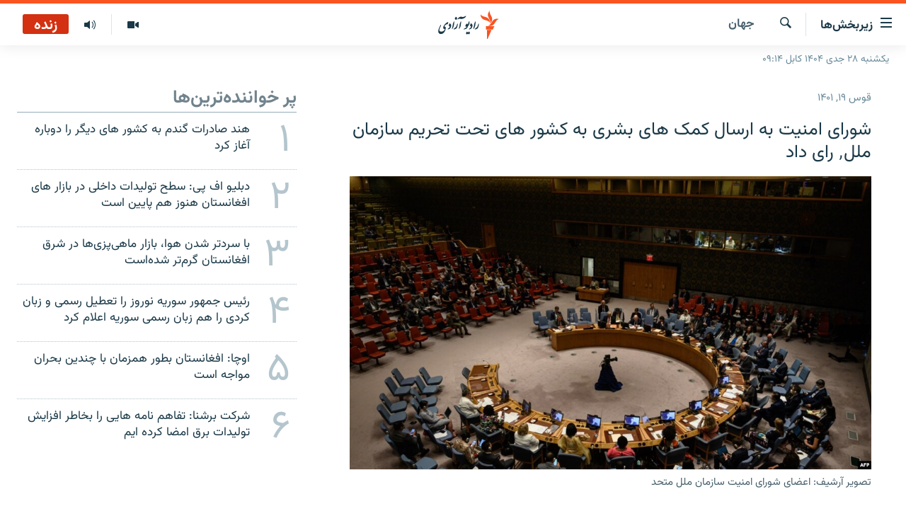

--- FILE ---
content_type: text/html; charset=utf-8
request_url: https://da.azadiradio.com/a/32170592.html
body_size: 18038
content:

<!DOCTYPE html>
<html lang="prs" dir="rtl" class="no-js">
<head>
<link href="/Content/responsive/RFE/prs-AF/RFE-prs-AF.css?&amp;av=0.0.0.0&amp;cb=370" rel="stylesheet"/>
<script src="https://tags.azadiradio.com/rferl-pangea/prod/utag.sync.js"></script> <script type='text/javascript' src='https://www.youtube.com/iframe_api' async></script>
<link rel="manifest" href="/manifest.json">
<script type="text/javascript">
//a general 'js' detection, must be on top level in <head>, due to CSS performance
document.documentElement.className = "js";
var cacheBuster = "370";
var appBaseUrl = "/";
var imgEnhancerBreakpoints = [0, 144, 256, 408, 650, 1023, 1597];
var isLoggingEnabled = false;
var isPreviewPage = false;
var isLivePreviewPage = false;
if (!isPreviewPage) {
window.RFE = window.RFE || {};
window.RFE.cacheEnabledByParam = window.location.href.indexOf('nocache=1') === -1;
const url = new URL(window.location.href);
const params = new URLSearchParams(url.search);
// Remove the 'nocache' parameter
params.delete('nocache');
// Update the URL without the 'nocache' parameter
url.search = params.toString();
window.history.replaceState(null, '', url.toString());
} else {
window.addEventListener('load', function() {
const links = window.document.links;
for (let i = 0; i < links.length; i++) {
links[i].href = '#';
links[i].target = '_self';
}
})
}
var pwaEnabled = true;
var swCacheDisabled;
</script>
<meta charset="utf-8" />
<title>شورای امنیت به ارسال کمک های بشری به کشور های تحت تحریم سازمان ملل٬ رای داد</title>
<meta name="description" content="شورای امنیت سازمان ملل متحد قطعنامه ای را شام دیروز تصویب کرد که بر اساس آن به کمک های بشری به کشور های تحت تحریم ملل متحد اجازه داده می شود.
در متن قطعنامه گفته شده است که به فراهم آوری کمک ، مواد و خدمات ضروری اجازه داده می شود تا مساعدت های بشری به موقع برسند.
در ادامه آمده که این..." />
<meta name="keywords" content="خبر ها, جهان" />
<meta name="viewport" content="width=device-width, initial-scale=1.0" />
<meta http-equiv="X-UA-Compatible" content="IE=edge" />
<meta name="robots" content="max-image-preview:large"><meta property="fb:pages" content="346344192125581" />
<meta name="facebook-domain-verification" content="72q9zc0rh3weccn14lsylehoomw3mr" />
<link href="https://da.azadiradio.com/a/32170592.html" rel="canonical" />
<meta name="apple-mobile-web-app-title" content="رادیو آزادی" />
<meta name="apple-mobile-web-app-status-bar-style" content="black" />
<meta name="apple-itunes-app" content="app-id=475986784, app-argument=//32170592.rtl" />
<meta content="شورای امنیت به ارسال کمک های بشری به کشور های تحت تحریم سازمان ملل٬ رای داد" property="og:title" />
<meta content="شورای امنیت سازمان ملل متحد قطعنامه ای را شام دیروز تصویب کرد که بر اساس آن به کمک های بشری به کشور های تحت تحریم ملل متحد اجازه داده می شود.
در متن قطعنامه گفته شده است که به فراهم آوری کمک ، مواد و خدمات ضروری اجازه داده می شود تا مساعدت های بشری به موقع برسند.
در ادامه آمده که این..." property="og:description" />
<meta content="article" property="og:type" />
<meta content="https://da.azadiradio.com/a/32170592.html" property="og:url" />
<meta content="رادیو آزادی" property="og:site_name" />
<meta content="https://www.facebook.com/AzadiR/" property="article:publisher" />
<meta content="https://gdb.rferl.org/013e0000-0aff-0242-de44-08da8a49bddc_w1200_h630.jpg" property="og:image" />
<meta content="1200" property="og:image:width" />
<meta content="630" property="og:image:height" />
<meta content="1291222670903342" property="fb:app_id" />
<meta content="summary_large_image" name="twitter:card" />
<meta content="@RadioAzadi" name="twitter:site" />
<meta content="https://gdb.rferl.org/013e0000-0aff-0242-de44-08da8a49bddc_w1200_h630.jpg" name="twitter:image" />
<meta content="شورای امنیت به ارسال کمک های بشری به کشور های تحت تحریم سازمان ملل٬ رای داد" name="twitter:title" />
<meta content="شورای امنیت سازمان ملل متحد قطعنامه ای را شام دیروز تصویب کرد که بر اساس آن به کمک های بشری به کشور های تحت تحریم ملل متحد اجازه داده می شود.
در متن قطعنامه گفته شده است که به فراهم آوری کمک ، مواد و خدمات ضروری اجازه داده می شود تا مساعدت های بشری به موقع برسند.
در ادامه آمده که این..." name="twitter:description" />
<link rel="amphtml" href="https://da.azadiradio.com/amp/32170592.html" />
<script type="application/ld+json">{"articleSection":"جهان","isAccessibleForFree":true,"headline":"شورای امنیت به ارسال کمک های بشری به کشور های تحت تحریم سازمان ملل٬ رای داد","inLanguage":"prs-AF","keywords":"خبر ها, جهان","author":{"@type":"Person","name":"رادیو آزادی"},"datePublished":"2022-12-10 10:05:54Z","dateModified":"2022-12-10 10:05:54Z","publisher":{"logo":{"width":512,"height":220,"@type":"ImageObject","url":"https://da.azadiradio.com/Content/responsive/RFE/prs-AF/img/logo.png"},"@type":"NewsMediaOrganization","url":"https://da.azadiradio.com","sameAs":["https://facebook.com/Azadir","https://twitter.com/DaRadioAzadi","https://www.youtube.com/user/Azadiradio","https://www.instagram.com/radioazadi_da/","https://wa.me/message/TIIEK3OK3G73I1"],"name":"رادیو آزادی","alternateName":""},"@context":"https://schema.org","@type":"NewsArticle","mainEntityOfPage":"https://da.azadiradio.com/a/32170592.html","url":"https://da.azadiradio.com/a/32170592.html","description":"شورای امنیت سازمان ملل متحد قطعنامه ای را شام دیروز تصویب کرد که بر اساس آن به کمک های بشری به کشور های تحت تحریم ملل متحد اجازه داده می شود.\r\n\r\n در متن قطعنامه گفته شده است که به فراهم آوری کمک ، مواد و خدمات ضروری اجازه داده می شود تا مساعدت های بشری به موقع برسند.\r\n\r\n در ادامه آمده که این...","image":{"width":1080,"height":608,"@type":"ImageObject","url":"https://gdb.rferl.org/013e0000-0aff-0242-de44-08da8a49bddc_w1080_h608.jpg"},"name":"شورای امنیت به ارسال کمک های بشری به کشور های تحت تحریم سازمان ملل٬ رای داد"}</script>
<script src="/Scripts/responsive/infographics.b?v=dVbZ-Cza7s4UoO3BqYSZdbxQZVF4BOLP5EfYDs4kqEo1&amp;av=0.0.0.0&amp;cb=370"></script>
<script src="/Scripts/responsive/loader.b?v=Q26XNwrL6vJYKjqFQRDnx01Lk2pi1mRsuLEaVKMsvpA1&amp;av=0.0.0.0&amp;cb=370"></script>
<link rel="icon" type="image/svg+xml" href="/Content/responsive/RFE/img/webApp/favicon.svg" />
<link rel="alternate icon" href="/Content/responsive/RFE/img/webApp/favicon.ico" />
<link rel="mask-icon" color="#ea6903" href="/Content/responsive/RFE/img/webApp/favicon_safari.svg" />
<link rel="apple-touch-icon" sizes="152x152" href="/Content/responsive/RFE/img/webApp/ico-152x152.png" />
<link rel="apple-touch-icon" sizes="144x144" href="/Content/responsive/RFE/img/webApp/ico-144x144.png" />
<link rel="apple-touch-icon" sizes="114x114" href="/Content/responsive/RFE/img/webApp/ico-114x114.png" />
<link rel="apple-touch-icon" sizes="72x72" href="/Content/responsive/RFE/img/webApp/ico-72x72.png" />
<link rel="apple-touch-icon-precomposed" href="/Content/responsive/RFE/img/webApp/ico-57x57.png" />
<link rel="icon" sizes="192x192" href="/Content/responsive/RFE/img/webApp/ico-192x192.png" />
<link rel="icon" sizes="128x128" href="/Content/responsive/RFE/img/webApp/ico-128x128.png" />
<meta name="msapplication-TileColor" content="#ffffff" />
<meta name="msapplication-TileImage" content="/Content/responsive/RFE/img/webApp/ico-144x144.png" />
<link rel="preload" href="/Content/responsive/fonts/Vazirmatn-Regular.woff2" type="font/woff2" as="font" crossorigin="anonymous" />
<link rel="alternate" type="application/rss+xml" title="RFE/RL - Top Stories [RSS]" href="/api/" />
<link rel="sitemap" type="application/rss+xml" href="/sitemap.xml" />
</head>
<body class=" nav-no-loaded cc_theme pg-arch arch-news nojs-images date-time-enabled">
<script type="text/javascript" >
var analyticsData = {url:"https://da.azadiradio.com/a/32170592.html",property_id:"433",article_uid:"32170592",page_title:"شورای امنیت به ارسال کمک های بشری به کشور های تحت تحریم سازمان ملل٬ رای داد",page_type:"article",content_type:"article",subcontent_type:"article",last_modified:"2022-12-10 10:05:54Z",pub_datetime:"2022-12-10 10:05:54Z",pub_year:"2022",pub_month:"12",pub_day:"10",pub_hour:"10",pub_weekday:"Saturday",section:"جهان",english_section:"international_news",byline:"",categories:"news,international_news",domain:"da.azadiradio.com",language:"Dari",language_service:"RFERL Afghanistan - Dari",platform:"web",copied:"no",copied_article:"",copied_title:"",runs_js:"Yes",cms_release:"8.44.0.0.370",enviro_type:"prod",slug:"",entity:"RFE",short_language_service:"AFDA",platform_short:"W",page_name:"شورای امنیت به ارسال کمک های بشری به کشور های تحت تحریم سازمان ملل٬ رای داد"};
</script>
<noscript><iframe src="https://www.googletagmanager.com/ns.html?id=GTM-WXZBPZ" height="0" width="0" style="display:none;visibility:hidden"></iframe></noscript><script type="text/javascript" data-cookiecategory="analytics">
var gtmEventObject = Object.assign({}, analyticsData, {event: 'page_meta_ready'});window.dataLayer = window.dataLayer || [];window.dataLayer.push(gtmEventObject);
if (top.location === self.location) { //if not inside of an IFrame
var renderGtm = "true";
if (renderGtm === "true") {
(function(w,d,s,l,i){w[l]=w[l]||[];w[l].push({'gtm.start':new Date().getTime(),event:'gtm.js'});var f=d.getElementsByTagName(s)[0],j=d.createElement(s),dl=l!='dataLayer'?'&l='+l:'';j.async=true;j.src='//www.googletagmanager.com/gtm.js?id='+i+dl;f.parentNode.insertBefore(j,f);})(window,document,'script','dataLayer','GTM-WXZBPZ');
}
}
</script>
<!--Analytics tag js version start-->
<script type="text/javascript" data-cookiecategory="analytics">
var utag_data = Object.assign({}, analyticsData, {});
if(typeof(TealiumTagFrom)==='function' && typeof(TealiumTagSearchKeyword)==='function') {
var utag_from=TealiumTagFrom();var utag_searchKeyword=TealiumTagSearchKeyword();
if(utag_searchKeyword!=null && utag_searchKeyword!=='' && utag_data["search_keyword"]==null) utag_data["search_keyword"]=utag_searchKeyword;if(utag_from!=null && utag_from!=='') utag_data["from"]=TealiumTagFrom();}
if(window.top!== window.self&&utag_data.page_type==="snippet"){utag_data.page_type = 'iframe';}
try{if(window.top!==window.self&&window.self.location.hostname===window.top.location.hostname){utag_data.platform = 'self-embed';utag_data.platform_short = 'se';}}catch(e){if(window.top!==window.self&&window.self.location.search.includes("platformType=self-embed")){utag_data.platform = 'cross-promo';utag_data.platform_short = 'cp';}}
(function(a,b,c,d){ a="https://tags.azadiradio.com/rferl-pangea/prod/utag.js"; b=document;c="script";d=b.createElement(c);d.src=a;d.type="text/java"+c;d.async=true; a=b.getElementsByTagName(c)[0];a.parentNode.insertBefore(d,a); })();
</script>
<!--Analytics tag js version end-->
<!-- Analytics tag management NoScript -->
<noscript>
<img style="position: absolute; border: none;" src="https://ssc.azadiradio.com/b/ss/bbgprod,bbgentityrferl/1/G.4--NS/488520332?pageName=rfe%3aafda%3aw%3aarticle%3a%d8%b4%d9%88%d8%b1%d8%a7%db%8c%20%d8%a7%d9%85%d9%86%db%8c%d8%aa%20%d8%a8%d9%87%20%d8%a7%d8%b1%d8%b3%d8%a7%d9%84%20%da%a9%d9%85%da%a9%20%d9%87%d8%a7%db%8c%20%d8%a8%d8%b4%d8%b1%db%8c%20%d8%a8%d9%87%20%da%a9%d8%b4%d9%88%d8%b1%20%d9%87%d8%a7%db%8c%20%d8%aa%d8%ad%d8%aa%20%d8%aa%d8%ad%d8%b1%db%8c%d9%85%20%d8%b3%d8%a7%d8%b2%d9%85%d8%a7%d9%86%20%d9%85%d9%84%d9%84%d9%ac%20%d8%b1%d8%a7%db%8c%20%d8%af%d8%a7%d8%af&amp;c6=%d8%b4%d9%88%d8%b1%d8%a7%db%8c%20%d8%a7%d9%85%d9%86%db%8c%d8%aa%20%d8%a8%d9%87%20%d8%a7%d8%b1%d8%b3%d8%a7%d9%84%20%da%a9%d9%85%da%a9%20%d9%87%d8%a7%db%8c%20%d8%a8%d8%b4%d8%b1%db%8c%20%d8%a8%d9%87%20%da%a9%d8%b4%d9%88%d8%b1%20%d9%87%d8%a7%db%8c%20%d8%aa%d8%ad%d8%aa%20%d8%aa%d8%ad%d8%b1%db%8c%d9%85%20%d8%b3%d8%a7%d8%b2%d9%85%d8%a7%d9%86%20%d9%85%d9%84%d9%84%d9%ac%20%d8%b1%d8%a7%db%8c%20%d8%af%d8%a7%d8%af&amp;v36=8.44.0.0.370&amp;v6=D=c6&amp;g=https%3a%2f%2fda.azadiradio.com%2fa%2f32170592.html&amp;c1=D=g&amp;v1=D=g&amp;events=event1,event52&amp;c16=rferl%20afghanistan%20-%20dari&amp;v16=D=c16&amp;c5=international_news&amp;v5=D=c5&amp;ch=%d8%ac%d9%87%d8%a7%d9%86&amp;c15=dari&amp;v15=D=c15&amp;c4=article&amp;v4=D=c4&amp;c14=32170592&amp;v14=D=c14&amp;v20=no&amp;c17=web&amp;v17=D=c17&amp;mcorgid=518abc7455e462b97f000101%40adobeorg&amp;server=da.azadiradio.com&amp;pageType=D=c4&amp;ns=bbg&amp;v29=D=server&amp;v25=rfe&amp;v30=433&amp;v105=D=User-Agent " alt="analytics" width="1" height="1" /></noscript>
<!-- End of Analytics tag management NoScript -->
<!--*** Accessibility links - For ScreenReaders only ***-->
<section>
<div class="sr-only">
<h2>لینک‌های قابل دسترسی</h2>
<ul>
<li><a href="#content" data-disable-smooth-scroll="1">بازگشت به متن اصلی</a></li>
<li><a href="#navigation" data-disable-smooth-scroll="1">بازگشت به منوی اصلی</a></li>
<li><a href="#txtHeaderSearch" data-disable-smooth-scroll="1">مراجعه به صفحه جستجو</a></li>
</ul>
</div>
</section>
<div dir="rtl">
<div id="page">
<aside>
<div class="c-lightbox overlay-modal">
<div class="c-lightbox__intro">
<h2 class="c-lightbox__intro-title"></h2>
<button class="btn btn--rounded c-lightbox__btn c-lightbox__intro-next" title="بعدی">
<span class="ico ico--rounded ico-chevron-forward"></span>
<span class="sr-only">بعدی</span>
</button>
</div>
<div class="c-lightbox__nav">
<button class="btn btn--rounded c-lightbox__btn c-lightbox__btn--close" title="ببندید">
<span class="ico ico--rounded ico-close"></span>
<span class="sr-only">ببندید</span>
</button>
<button class="btn btn--rounded c-lightbox__btn c-lightbox__btn--prev" title="قبلی">
<span class="ico ico--rounded ico-chevron-backward"></span>
<span class="sr-only">قبلی</span>
</button>
<button class="btn btn--rounded c-lightbox__btn c-lightbox__btn--next" title="بعدی">
<span class="ico ico--rounded ico-chevron-forward"></span>
<span class="sr-only">بعدی</span>
</button>
</div>
<div class="c-lightbox__content-wrap">
<figure class="c-lightbox__content">
<span class="c-spinner c-spinner--lightbox">
<img src="/Content/responsive/img/player-spinner.png"
alt="please wait"
title="please wait" />
</span>
<div class="c-lightbox__img">
<div class="thumb">
<img src="" alt="" />
</div>
</div>
<figcaption>
<div class="c-lightbox__info c-lightbox__info--foot">
<span class="c-lightbox__counter"></span>
<span class="caption c-lightbox__caption"></span>
</div>
</figcaption>
</figure>
</div>
<div class="hidden">
<div class="content-advisory__box content-advisory__box--lightbox">
<span class="content-advisory__box-text">This image contains sensitive content which some people may find offensive or disturbing.</span>
<button class="btn btn--transparent content-advisory__box-btn m-t-md" value="text" type="button">
<span class="btn__text">
Click to reveal
</span>
</button>
</div>
</div>
</div>
<div class="ctc-message pos-fix">
<div class="ctc-message__inner">لینک در حافظه مؤقت دستگاه ذخیره شده‌است</div>
</div>
</aside>
<div class="hdr-20 hdr-20--big">
<div class="hdr-20__inner">
<div class="hdr-20__max pos-rel">
<div class="hdr-20__side hdr-20__side--primary d-flex">
<label data-for="main-menu-ctrl" data-switcher-trigger="true" data-switch-target="main-menu-ctrl" class="burger hdr-trigger pos-rel trans-trigger" data-trans-evt="click" data-trans-id="menu">
<span class="ico ico-close hdr-trigger__ico hdr-trigger__ico--close burger__ico burger__ico--close"></span>
<span class="ico ico-menu hdr-trigger__ico hdr-trigger__ico--open burger__ico burger__ico--open"></span>
<span class="burger__label">زیربخش‌ها</span>
</label>
<div class="menu-pnl pos-fix trans-target" data-switch-target="main-menu-ctrl" data-trans-id="menu">
<div class="menu-pnl__inner">
<nav class="main-nav menu-pnl__item menu-pnl__item--first">
<ul class="main-nav__list accordeon" data-analytics-tales="false" data-promo-name="link" data-location-name="nav,secnav">
<li class="main-nav__item">
<a class="main-nav__item-name main-nav__item-name--link" href="/" title="صفحه نخست" >صفحه نخست</a>
</li>
<li class="main-nav__item accordeon__item" data-switch-target="menu-item-580">
<label class="main-nav__item-name main-nav__item-name--label accordeon__control-label" data-switcher-trigger="true" data-for="menu-item-580">
گزارش‌ها
<span class="ico ico-chevron-down main-nav__chev"></span>
</label>
<div class="main-nav__sub-list">
<a class="main-nav__item-name main-nav__item-name--link main-nav__item-name--sub" href="/z/2202" title="افغانستان" data-item-name="Afghanistan" >افغانستان</a>
<a class="main-nav__item-name main-nav__item-name--link main-nav__item-name--sub" href="/z/2203" title="منطقه" data-item-name="Region" >منطقه</a>
<a class="main-nav__item-name main-nav__item-name--link main-nav__item-name--sub" href="/z/3676" title="شرق میانه" data-item-name="middle_east" >شرق میانه</a>
<a class="main-nav__item-name main-nav__item-name--link main-nav__item-name--sub" href="/z/2211" title="جهان" data-item-name="World_Reports" >جهان</a>
</div>
</li>
<li class="main-nav__item accordeon__item" data-switch-target="menu-item-596">
<label class="main-nav__item-name main-nav__item-name--label accordeon__control-label" data-switcher-trigger="true" data-for="menu-item-596">
خبرها
<span class="ico ico-chevron-down main-nav__chev"></span>
</label>
<div class="main-nav__sub-list">
<a class="main-nav__item-name main-nav__item-name--link main-nav__item-name--sub" href="/z/2118" title="افغانستان" data-item-name="local_news" >افغانستان</a>
<a class="main-nav__item-name main-nav__item-name--link main-nav__item-name--sub" href="/z/2119" title="جهان" data-item-name="international_news" >جهان</a>
</div>
</li>
<li class="main-nav__item">
<a class="main-nav__item-name main-nav__item-name--link" href="/z/2284" title="مصاحبه‌ها" data-item-name="Interviews" >مصاحبه‌ها</a>
</li>
<li class="main-nav__item">
<a class="main-nav__item-name main-nav__item-name--link" href="/z/2117" title="برنامه‌ها" data-item-name="Weekly_program" >برنامه‌ها</a>
</li>
<li class="main-nav__item">
<a class="main-nav__item-name main-nav__item-name--link" href="/z/2679" title="مجموعه تصویری" data-item-name="Gallery" >مجموعه تصویری</a>
</li>
<li class="main-nav__item">
<a class="main-nav__item-name main-nav__item-name--link" href="/p/5074.html" title="ورزش" data-item-name="sport-responsive" >ورزش</a>
</li>
<li class="main-nav__item">
<a class="main-nav__item-name main-nav__item-name--link" href="/p/5073.html" title="بحران مهاجرت" data-item-name="immigration-crisis-responce" >بحران مهاجرت</a>
</li>
<li class="main-nav__item">
<a class="main-nav__item-name main-nav__item-name--link" href="/p/7554.html" title="&#39;کووید-۱۹&#39;" data-item-name="coronavirus" >&#39;کووید-۱۹&#39;</a>
</li>
<li class="main-nav__item">
<a class="main-nav__item-name main-nav__item-name--link" href="https://da.azadiradio.mobi/p/4325.html" title="تماس" >تماس</a>
</li>
<li class="main-nav__item">
<a class="main-nav__item-name main-nav__item-name--link" href="https://da.azadiradio.com/schedule/radio/61#live-now" title="جدول نشرات" >جدول نشرات</a>
</li>
</ul>
</nav>
<div class="menu-pnl__item">
<a href="https://pa.azadiradio.com" class="menu-pnl__item-link" alt="صفحه پشتو">صفحه پشتو</a>
<a href="https://gandhara.rferl.org" class="menu-pnl__item-link" alt="Azadi English">Azadi English</a>
</div>
<div class="menu-pnl__item menu-pnl__item--social">
<h5 class="menu-pnl__sub-head">به ما بپیوندید</h5>
<a href="https://facebook.com/Azadir" title="ما را در فیس‌بوک تعقیب کنید" data-analytics-text="follow_on_facebook" class="btn btn--rounded btn--social-inverted menu-pnl__btn js-social-btn btn-facebook" target="_blank" rel="noopener">
<span class="ico ico-facebook-alt ico--rounded"></span>
</a>
<a href="https://twitter.com/DaRadioAzadi" title="ما را در تویتر تعقیب کنید" data-analytics-text="follow_on_twitter" class="btn btn--rounded btn--social-inverted menu-pnl__btn js-social-btn btn-twitter" target="_blank" rel="noopener">
<span class="ico ico-twitter ico--rounded"></span>
</a>
<a href="https://www.youtube.com/user/Azadiradio" title="ما را در یوتیوب تعقیب کنید" data-analytics-text="follow_on_youtube" class="btn btn--rounded btn--social-inverted menu-pnl__btn js-social-btn btn-youtube" target="_blank" rel="noopener">
<span class="ico ico-youtube ico--rounded"></span>
</a>
<a href="https://www.instagram.com/radioazadi_da/" title="ما را در انستاگرام تعقیب کنید" data-analytics-text="follow_on_instagram" class="btn btn--rounded btn--social-inverted menu-pnl__btn js-social-btn btn-instagram" target="_blank" rel="noopener">
<span class="ico ico-instagram ico--rounded"></span>
</a>
</div>
<div class="menu-pnl__item">
<a href="/navigation/allsites" class="menu-pnl__item-link">
<span class="ico ico-languages "></span>
همۀ سایت‌های رادیو آزادی/ رادیو اروپای آزاد
</a>
</div>
</div>
</div>
<label data-for="top-search-ctrl" data-switcher-trigger="true" data-switch-target="top-search-ctrl" class="top-srch-trigger hdr-trigger">
<span class="ico ico-close hdr-trigger__ico hdr-trigger__ico--close top-srch-trigger__ico top-srch-trigger__ico--close"></span>
<span class="ico ico-search hdr-trigger__ico hdr-trigger__ico--open top-srch-trigger__ico top-srch-trigger__ico--open"></span>
</label>
<div class="srch-top srch-top--in-header" data-switch-target="top-search-ctrl">
<div class="container">
<form action="/s" class="srch-top__form srch-top__form--in-header" id="form-topSearchHeader" method="get" role="search"><label for="txtHeaderSearch" class="sr-only">جستجو</label>
<input type="text" id="txtHeaderSearch" name="k" placeholder="جستجو ..." accesskey="s" value="" class="srch-top__input analyticstag-event" onkeydown="if (event.keyCode === 13) { FireAnalyticsTagEventOnSearch('search', $dom.get('#txtHeaderSearch')[0].value) }" />
<button title="جستجو" type="submit" class="btn btn--top-srch analyticstag-event" onclick="FireAnalyticsTagEventOnSearch('search', $dom.get('#txtHeaderSearch')[0].value) ">
<span class="ico ico-search"></span>
</button></form>
</div>
</div>
<a href="/" class="main-logo-link">
<img src="/Content/responsive/RFE/prs-AF/img/logo-compact.svg" class="main-logo main-logo--comp" alt="site logo">
<img src="/Content/responsive/RFE/prs-AF/img/logo.svg" class="main-logo main-logo--big" alt="site logo">
</a>
</div>
<div class="hdr-20__side hdr-20__side--secondary d-flex">
<a href="/z/2117" title="برنامه‌های هفته‌وار" class="hdr-20__secondary-item" data-item-name="audio">
<span class="ico ico-audio hdr-20__secondary-icon"></span>
</a>
<a href="/z/2679" title="تصویر" class="hdr-20__secondary-item" data-item-name="video">
<span class="ico ico-video hdr-20__secondary-icon"></span>
</a>
<a href="/s" title="جستجو" class="hdr-20__secondary-item hdr-20__secondary-item--search" data-item-name="search">
<span class="ico ico-search hdr-20__secondary-icon hdr-20__secondary-icon--search"></span>
</a>
<div class="hdr-20__secondary-item live-b-drop">
<div class="live-b-drop__off">
<a href="/live/audio/61" class="live-b-drop__link" title="زنده" data-item-name="live">
<span class="badge badge--live-btn badge--live">
زنده
</span>
</a>
</div>
<div class="live-b-drop__on hidden">
<label data-for="live-ctrl" data-switcher-trigger="true" data-switch-target="live-ctrl" class="live-b-drop__label pos-rel">
<span class="badge badge--live badge--live-btn">
زنده
</span>
<span class="ico ico-close live-b-drop__label-ico live-b-drop__label-ico--close"></span>
</label>
<div class="live-b-drop__panel" id="targetLivePanelDiv" data-switch-target="live-ctrl"></div>
</div>
</div>
<div class="srch-bottom">
<form action="/s" class="srch-bottom__form d-flex" id="form-bottomSearch" method="get" role="search"><label for="txtSearch" class="sr-only">جستجو</label>
<input type="search" id="txtSearch" name="k" placeholder="جستجو ..." accesskey="s" value="" class="srch-bottom__input analyticstag-event" onkeydown="if (event.keyCode === 13) { FireAnalyticsTagEventOnSearch('search', $dom.get('#txtSearch')[0].value) }" />
<button title="جستجو" type="submit" class="btn btn--bottom-srch analyticstag-event" onclick="FireAnalyticsTagEventOnSearch('search', $dom.get('#txtSearch')[0].value) ">
<span class="ico ico-search"></span>
</button></form>
</div>
</div>
<img src="/Content/responsive/RFE/prs-AF/img/logo-print.gif" class="logo-print" alt="site logo">
<img src="/Content/responsive/RFE/prs-AF/img/logo-print_color.png" class="logo-print logo-print--color" alt="site logo">
</div>
</div>
</div>
<script>
if (document.body.className.indexOf('pg-home') > -1) {
var nav2In = document.querySelector('.hdr-20__inner');
var nav2Sec = document.querySelector('.hdr-20__side--secondary');
var secStyle = window.getComputedStyle(nav2Sec);
if (nav2In && window.pageYOffset < 150 && secStyle['position'] !== 'fixed') {
nav2In.classList.add('hdr-20__inner--big')
}
}
</script>
<div class="c-hlights c-hlights--breaking c-hlights--no-item" data-hlight-display="mobile,desktop">
<div class="c-hlights__wrap container p-0">
<div class="c-hlights__nav">
<a role="button" href="#" title="قبلی">
<span class="ico ico-chevron-backward m-0"></span>
<span class="sr-only">قبلی</span>
</a>
<a role="button" href="#" title="بعدی">
<span class="ico ico-chevron-forward m-0"></span>
<span class="sr-only">بعدی</span>
</a>
</div>
<span class="c-hlights__label">
<span class="">خبر تازه</span>
<span class="switcher-trigger">
<label data-for="more-less-1" data-switcher-trigger="true" class="switcher-trigger__label switcher-trigger__label--more p-b-0" title="بیشتر ببینید ...">
<span class="ico ico-chevron-down"></span>
</label>
<label data-for="more-less-1" data-switcher-trigger="true" class="switcher-trigger__label switcher-trigger__label--less p-b-0" title="موارد کمتر">
<span class="ico ico-chevron-up"></span>
</label>
</span>
</span>
<ul class="c-hlights__items switcher-target" data-switch-target="more-less-1">
</ul>
</div>
</div> <div class="date-time-area ">
<div class="container">
<span class="date-time">
یکشنبه ۲۸ جدی ۱۴۰۴ کابل ۰۹:۱۴
</span>
</div>
</div>
<div id="content">
<div class="container">
<div class="row">
<div class="col-sm-12 col-md-8">
<div class="news">
<h1 class="pg-title pg-title--move-to-header">
جهان
</h1>
<div id="newsItems" class="accordeon accordeon--scroll-adjust">
<div class="accordeon__item-wrap">
<div class="news__item news__item--unopenable accordeon__item sticky-btn-parent" data-switcher-opened=true data-switch-target="more-less-32170592" data-article-id="32170592" data-api-id="32170592" data-api-type="1">
<div class="news__item-inner pos-rel">
<div class="publishing-details ">
<div class="published">
<span class="date" >
<time pubdate="pubdate" datetime="2022-12-10T14:35:54+04:30">
قوس ۱۹, ۱۴۰۱
</time>
</span>
</div>
</div>
<h1 class="title pg-title">
شورای امنیت به ارسال کمک های بشری به کشور های تحت تحریم سازمان ملل٬ رای داد
</h1>
<div class="cover-media">
<figure class="media-image js-media-expand">
<div class="img-wrap">
<div class="thumb thumb16_9">
<img src="https://gdb.rferl.org/013e0000-0aff-0242-de44-08da8a49bddc_w250_r1_s.jpg" alt="تصویر آرشیف: اعضای شورای امنیت سازمان ملل متحد" />
</div>
</div>
<figcaption>
<span class="caption">تصویر آرشیف: اعضای شورای امنیت سازمان ملل متحد</span>
</figcaption>
</figure>
</div>
<div class="news__buttons news__buttons--main pos-abs">
<button class="btn btn--news btn--news-more pos-abs">
<span class="ico ico-chevron-down"></span>
</button>
<button class="btn btn--news sticky-btn btn--news-less">
<span class="ico ico-close"></span>
</button>
</div>
<div class="wsw accordeon__target">
<p><strong>شورای امنیت سازمان ملل متحد قطعنامه ای را شام دیروز تصویب کرد که بر اساس آن به کمک های بشری به کشور های تحت تحریم ملل متحد اجازه داده می شود.</strong><br />
<br />
در متن قطعنامه گفته شده است که به فراهم آوری کمک ، مواد و خدمات ضروری اجازه داده می شود تا مساعدت های بشری به موقع برسند.<br />
<br />
در ادامه آمده که این اقدام از تحریم های شورای امنیت در زمینۀ منجمد ساختن سرمایه های برخی کشور ها ، تخطی پنداشته نمی شود.<br />
<br />
کمیتۀ بین المللی صلیب سرخ از تصویب این قطعنامه استقبال کرده و آن را مهم دانسته است.<br />
<br />
این کمیته ابراز امیدواری کرده که این اقدام راه را باز کند تا جوامع از خدمات بهتر در خصوص مراقبت های صحی و دسترسی به آب صحی آشامیدنی برخوردار شوند و همچنان زمینۀ دیدار با کسانی که در جریان جنگ بازداشت شده اند٬ فراهم شود.</p>
</div>
<div class="pos-rel news__read-more">
<label class="news__read-more-label accordeon__control-label pos-abs" data-for="more-less-32170592" data-switcher-trigger="true"></label>
<a class="btn btn--link news__read-more-btn" href="#" title="ادامه خبر ...">
<span class="btn__text">
ادامه خبر ...
</span>
</a>
</div>
<label data-for="more-less-32170592" data-switcher-trigger="true" class="switcher-trigger__label accordeon__control-label news__control-label pos-abs"></label>
</div>
<div class="news__share-outer">
<div class="links">
<p class="buttons link-content-sharing p-0 ">
<button class="btn btn--link btn-content-sharing p-t-0 " id="btnContentSharing" value="text" role="Button" type="" title="گزینه های بیشتر برای اشتراک">
<span class="ico ico-share ico--l"></span>
<span class="btn__text ">
شریک ساختن
</span>
</button>
</p>
<aside class="content-sharing js-content-sharing " role="complementary"
data-share-url="https://da.azadiradio.com/a/32170592.html" data-share-title="شورای امنیت به ارسال کمک های بشری به کشور های تحت تحریم سازمان ملل٬ رای داد" data-share-text="">
<div class="content-sharing__popover">
<h6 class="content-sharing__title">شریک ساختن</h6>
<button href="#close" id="btnCloseSharing" class="btn btn--text-like content-sharing__close-btn">
<span class="ico ico-close ico--l"></span>
</button>
<ul class="content-sharing__list">
<li class="content-sharing__item">
<div class="ctc ">
<input type="text" class="ctc__input" readonly="readonly">
<a href="" js-href="https://da.azadiradio.com/a/32170592.html" class="content-sharing__link ctc__button">
<span class="ico ico-copy-link ico--rounded ico--s"></span>
<span class="content-sharing__link-text">دریافت لینک</span>
</a>
</div>
</li>
<li class="content-sharing__item">
<a href="https://facebook.com/sharer.php?u=https%3a%2f%2fda.azadiradio.com%2fa%2f32170592.html"
data-analytics-text="share_on_facebook"
title="Facebook" target="_blank"
class="content-sharing__link js-social-btn">
<span class="ico ico-facebook ico--rounded ico--s"></span>
<span class="content-sharing__link-text">Facebook</span>
</a>
</li>
<li class="content-sharing__item">
<a href="https://twitter.com/share?url=https%3a%2f%2fda.azadiradio.com%2fa%2f32170592.html&amp;text=%d8%b4%d9%88%d8%b1%d8%a7%db%8c+%d8%a7%d9%85%d9%86%db%8c%d8%aa+%d8%a8%d9%87+%d8%a7%d8%b1%d8%b3%d8%a7%d9%84+%da%a9%d9%85%da%a9+%d9%87%d8%a7%db%8c+%d8%a8%d8%b4%d8%b1%db%8c+%d8%a8%d9%87+%da%a9%d8%b4%d9%88%d8%b1+%d9%87%d8%a7%db%8c+%d8%aa%d8%ad%d8%aa+%d8%aa%d8%ad%d8%b1%db%8c%d9%85+%d8%b3%d8%a7%d8%b2%d9%85%d8%a7%d9%86+%d9%85%d9%84%d9%84%d9%ac+%d8%b1%d8%a7%db%8c+%d8%af%d8%a7%d8%af"
data-analytics-text="share_on_twitter"
title="X (Twitter)" target="_blank"
class="content-sharing__link js-social-btn">
<span class="ico ico-twitter ico--rounded ico--s"></span>
<span class="content-sharing__link-text">X (Twitter)</span>
</a>
</li>
<li class="content-sharing__item visible-xs-inline-block visible-sm-inline-block">
<a href="whatsapp://send?text=https%3a%2f%2fda.azadiradio.com%2fa%2f32170592.html"
data-analytics-text="share_on_whatsapp"
title="WhatsApp" target="_blank"
class="content-sharing__link js-social-btn">
<span class="ico ico-whatsapp ico--rounded ico--s"></span>
<span class="content-sharing__link-text">WhatsApp</span>
</a>
</li>
<li class="content-sharing__item visible-md-inline-block visible-lg-inline-block">
<a href="https://web.whatsapp.com/send?text=https%3a%2f%2fda.azadiradio.com%2fa%2f32170592.html"
data-analytics-text="share_on_whatsapp_desktop"
title="WhatsApp" target="_blank"
class="content-sharing__link js-social-btn">
<span class="ico ico-whatsapp ico--rounded ico--s"></span>
<span class="content-sharing__link-text">WhatsApp</span>
</a>
</li>
<li class="content-sharing__item">
<a href="mailto:?body=https%3a%2f%2fda.azadiradio.com%2fa%2f32170592.html&amp;subject=شورای امنیت به ارسال کمک های بشری به کشور های تحت تحریم سازمان ملل٬ رای داد"
title="Email"
class="content-sharing__link ">
<span class="ico ico-email ico--rounded ico--s"></span>
<span class="content-sharing__link-text">Email</span>
</a>
</li>
</ul>
</div>
</aside>
</div>
</div>
</div>
</div>
<div class="news__item news__item--spacer ">
<h4 class="title news__spacer-title">تازه‌ترین خبرهای روز را این‌جا دنبال کنید</h4>
</div>
<div class="accordeon__item-wrap">
<div class="news__item news__item--unopenable accordeon__item sticky-btn-parent" data-switch-target="more-less-33652396" data-article-id="33652396" data-api-id="33652396" data-api-type="1">
<div class="news__item-inner pos-rel">
<div class="publishing-details ">
<div class="published">
<span class="date" >
<time pubdate="pubdate" datetime="2026-01-17T13:38:08+04:30">
جدی ۲۷, ۱۴۰۴
</time>
</span>
</div>
</div>
<h1 class="title pg-title">
رئیس جمهور سوریه نوروز را تعطیل رسمی و زبان کردی را هم زبان رسمی سوریه اعلام کرد
</h1>
<div class="cover-media">
<figure class="media-image js-media-expand">
<div class="img-wrap">
<div class="thumb thumb16_9">
<img src="https://gdb.rferl.org/ce4064a8-6a61-4590-a1ee-2760fa4001ab_w250_r1_s.jpg" alt="احمد شرع، رئیس جمهور سوریه" />
</div>
</div>
<figcaption>
<span class="caption">احمد شرع، رئیس جمهور سوریه</span>
</figcaption>
</figure>
</div>
<div class="news__buttons news__buttons--main pos-abs">
<button class="btn btn--news btn--news-more pos-abs">
<span class="ico ico-chevron-down"></span>
</button>
<button class="btn btn--news sticky-btn btn--news-less">
<span class="ico ico-close"></span>
</button>
</div>
<div class="wsw accordeon__target">
<div class="intro" >
<p >احمد شرع، رئیس جمهور سوریه اواخر روز جمعه، ۲۶ جدی با صدور فرمانی این موضوع را اعلام کرد. پیش از این تنها زبان عربی، زبان رسمی سوریه بود.</p>
</div>
<p style="text-align: right;">این فرمان همچنان تصریح می‌کند که به کردهایی که در سرشماری سال ۱۹۶۲ از آنها سلب تابعیت شده بود، تابعیت سوری اعطا خواهد شد.</p><p style="text-align: right;">این اولین بار از زمان استقلال سوریه در سال ۱۹۴۶ است که دولت مرکزی حقوق ملی کردها را اعطا کرده است.</p><p style="text-align: right;">از ۲۰ میلیون نفر جمعیت سوریه، حدود دو میلیون نفر کرد هستند که در شمال و شمال‌شرقی این کشور زندگی می‌کنند.</p><p style="text-align: right;">احمد شرع در کنار نوروز را پیش از این تنها به عنوان یک جشن فرهنگی تجلیل می‌شد، تعطیلی رسمی اعلام کرد.</p>
</div>
<div class="pos-rel news__read-more">
<label class="news__read-more-label accordeon__control-label pos-abs" data-for="more-less-33652396" data-switcher-trigger="true"></label>
<a class="btn btn--link news__read-more-btn" href="#" title="ادامه خبر ...">
<span class="btn__text">
ادامه خبر ...
</span>
</a>
</div>
<label data-for="more-less-33652396" data-switcher-trigger="true" class="switcher-trigger__label accordeon__control-label news__control-label pos-abs"></label>
</div>
<div class="news__share-outer">
<div class="links">
<p class="buttons link-content-sharing p-0 ">
<button class="btn btn--link btn-content-sharing p-t-0 " id="btnContentSharing" value="text" role="Button" type="" title="گزینه های بیشتر برای اشتراک">
<span class="ico ico-share ico--l"></span>
<span class="btn__text ">
شریک ساختن
</span>
</button>
</p>
<aside class="content-sharing js-content-sharing " role="complementary"
data-share-url="/a/33652396.html" data-share-title="رئیس جمهور سوریه نوروز را تعطیل رسمی و زبان کردی را هم زبان رسمی سوریه اعلام کرد" data-share-text="">
<div class="content-sharing__popover">
<h6 class="content-sharing__title">شریک ساختن</h6>
<button href="#close" id="btnCloseSharing" class="btn btn--text-like content-sharing__close-btn">
<span class="ico ico-close ico--l"></span>
</button>
<ul class="content-sharing__list">
<li class="content-sharing__item">
<div class="ctc ">
<input type="text" class="ctc__input" readonly="readonly">
<a href="" js-href="/a/33652396.html" class="content-sharing__link ctc__button">
<span class="ico ico-copy-link ico--rounded ico--s"></span>
<span class="content-sharing__link-text">دریافت لینک</span>
</a>
</div>
</li>
<li class="content-sharing__item">
<a href="https://facebook.com/sharer.php?u=%2fa%2f33652396.html"
data-analytics-text="share_on_facebook"
title="Facebook" target="_blank"
class="content-sharing__link js-social-btn">
<span class="ico ico-facebook ico--rounded ico--s"></span>
<span class="content-sharing__link-text">Facebook</span>
</a>
</li>
<li class="content-sharing__item">
<a href="https://twitter.com/share?url=%2fa%2f33652396.html&amp;text=%d8%b1%d8%a6%db%8c%d8%b3+%d8%ac%d9%85%d9%87%d9%88%d8%b1+%d8%b3%d9%88%d8%b1%db%8c%d9%87+%d9%86%d9%88%d8%b1%d9%88%d8%b2+%d8%b1%d8%a7+%d8%aa%d8%b9%d8%b7%db%8c%d9%84+%d8%b1%d8%b3%d9%85%db%8c+%d9%88+%d8%b2%d8%a8%d8%a7%d9%86+%da%a9%d8%b1%d8%af%db%8c+%d8%b1%d8%a7+%d9%87%d9%85+%d8%b2%d8%a8%d8%a7%d9%86+%d8%b1%d8%b3%d9%85%db%8c+%d8%b3%d9%88%d8%b1%db%8c%d9%87+%d8%a7%d8%b9%d9%84%d8%a7%d9%85+%da%a9%d8%b1%d8%af"
data-analytics-text="share_on_twitter"
title="X (Twitter)" target="_blank"
class="content-sharing__link js-social-btn">
<span class="ico ico-twitter ico--rounded ico--s"></span>
<span class="content-sharing__link-text">X (Twitter)</span>
</a>
</li>
<li class="content-sharing__item visible-xs-inline-block visible-sm-inline-block">
<a href="whatsapp://send?text=%2fa%2f33652396.html"
data-analytics-text="share_on_whatsapp"
title="WhatsApp" target="_blank"
class="content-sharing__link js-social-btn">
<span class="ico ico-whatsapp ico--rounded ico--s"></span>
<span class="content-sharing__link-text">WhatsApp</span>
</a>
</li>
<li class="content-sharing__item visible-md-inline-block visible-lg-inline-block">
<a href="https://web.whatsapp.com/send?text=%2fa%2f33652396.html"
data-analytics-text="share_on_whatsapp_desktop"
title="WhatsApp" target="_blank"
class="content-sharing__link js-social-btn">
<span class="ico ico-whatsapp ico--rounded ico--s"></span>
<span class="content-sharing__link-text">WhatsApp</span>
</a>
</li>
<li class="content-sharing__item">
<a href="mailto:?body=%2fa%2f33652396.html&amp;subject=رئیس جمهور سوریه نوروز را تعطیل رسمی و زبان کردی را هم زبان رسمی سوریه اعلام کرد"
title="Email"
class="content-sharing__link ">
<span class="ico ico-email ico--rounded ico--s"></span>
<span class="content-sharing__link-text">Email</span>
</a>
</li>
</ul>
</div>
</aside>
</div>
</div>
</div>
</div>
<div class="accordeon__item-wrap">
<div class="news__item news__item--unopenable accordeon__item sticky-btn-parent" data-switch-target="more-less-33652344" data-article-id="33652344" data-api-id="33652344" data-api-type="1">
<div class="news__item-inner pos-rel">
<div class="publishing-details ">
<div class="published">
<span class="date" >
<time pubdate="pubdate" datetime="2026-01-17T08:35:42+04:30">
جدی ۲۷, ۱۴۰۴
</time>
</span>
</div>
</div>
<h1 class="title pg-title">
هند صادرات گندم به کشور های دیگر را دوباره آغاز کرد
</h1>
<div class="cover-media">
<figure class="media-image js-media-expand">
<div class="img-wrap">
<div class="thumb thumb16_9">
<img src="https://gdb.rferl.org/084a0000-0a00-0242-f9ed-08d9f64d104c_w250_r1_s.png" alt="آرشیف" />
</div>
</div>
<figcaption>
<span class="caption">آرشیف</span>
</figcaption>
</figure>
</div>
<div class="news__buttons news__buttons--main pos-abs">
<button class="btn btn--news btn--news-more pos-abs">
<span class="ico ico-chevron-down"></span>
</button>
<button class="btn btn--news sticky-btn btn--news-less">
<span class="ico ico-close"></span>
</button>
</div>
<div class="wsw accordeon__target">
<div class="intro" >
<p >حکومت هند روز‌‌ جمعه ۲۶ جدی پس حدود چهارسال ممنوعیت، اجازه داد تا ۵۰۰ هزار متریک تُن آرد گندم و محصولات مرتبط به آن به خارج از این کشور صادر شود، زیرا به گفتهٔ مقامات هند، میزان عرضۀ گندم در آن کشور، بهبود یافته است.</p>
</div>
<p style="text-align: right;">هند پس از چین، دومین بزرگترین تولیدکنندهٔ گندم در سطح جهان، محسوب می شود.</p><p style="text-align: right;">براساس گزارش خبرگزاری رویترز، پس از آن‌که یک موج شدید گرما در هند، باعث کاهش حاصلات گندم شد و قیمت‌های داخلی را بطور بی‌سابقه به بلندترین سطح رسانید، دهلی جدید در ماه می سال ۲۰۲۲ میلادی صادرات گندم را ممنوع اعلام کرده بود.</p>
</div>
<div class="pos-rel news__read-more">
<label class="news__read-more-label accordeon__control-label pos-abs" data-for="more-less-33652344" data-switcher-trigger="true"></label>
<a class="btn btn--link news__read-more-btn" href="#" title="ادامه خبر ...">
<span class="btn__text">
ادامه خبر ...
</span>
</a>
</div>
<label data-for="more-less-33652344" data-switcher-trigger="true" class="switcher-trigger__label accordeon__control-label news__control-label pos-abs"></label>
</div>
<div class="news__share-outer">
<div class="links">
<p class="buttons link-content-sharing p-0 ">
<button class="btn btn--link btn-content-sharing p-t-0 " id="btnContentSharing" value="text" role="Button" type="" title="گزینه های بیشتر برای اشتراک">
<span class="ico ico-share ico--l"></span>
<span class="btn__text ">
شریک ساختن
</span>
</button>
</p>
<aside class="content-sharing js-content-sharing " role="complementary"
data-share-url="/a/33652344.html" data-share-title="هند صادرات گندم به کشور های دیگر را دوباره آغاز کرد" data-share-text="">
<div class="content-sharing__popover">
<h6 class="content-sharing__title">شریک ساختن</h6>
<button href="#close" id="btnCloseSharing" class="btn btn--text-like content-sharing__close-btn">
<span class="ico ico-close ico--l"></span>
</button>
<ul class="content-sharing__list">
<li class="content-sharing__item">
<div class="ctc ">
<input type="text" class="ctc__input" readonly="readonly">
<a href="" js-href="/a/33652344.html" class="content-sharing__link ctc__button">
<span class="ico ico-copy-link ico--rounded ico--s"></span>
<span class="content-sharing__link-text">دریافت لینک</span>
</a>
</div>
</li>
<li class="content-sharing__item">
<a href="https://facebook.com/sharer.php?u=%2fa%2f33652344.html"
data-analytics-text="share_on_facebook"
title="Facebook" target="_blank"
class="content-sharing__link js-social-btn">
<span class="ico ico-facebook ico--rounded ico--s"></span>
<span class="content-sharing__link-text">Facebook</span>
</a>
</li>
<li class="content-sharing__item">
<a href="https://twitter.com/share?url=%2fa%2f33652344.html&amp;text=%d9%87%d9%86%d8%af+%d8%b5%d8%a7%d8%af%d8%b1%d8%a7%d8%aa+%da%af%d9%86%d8%af%d9%85+%d8%a8%d9%87+%da%a9%d8%b4%d9%88%d8%b1+%d9%87%d8%a7%db%8c+%d8%af%db%8c%da%af%d8%b1+%d8%b1%d8%a7+%d8%af%d9%88%d8%a8%d8%a7%d8%b1%d9%87+%d8%a2%d8%ba%d8%a7%d8%b2+%da%a9%d8%b1%d8%af"
data-analytics-text="share_on_twitter"
title="X (Twitter)" target="_blank"
class="content-sharing__link js-social-btn">
<span class="ico ico-twitter ico--rounded ico--s"></span>
<span class="content-sharing__link-text">X (Twitter)</span>
</a>
</li>
<li class="content-sharing__item visible-xs-inline-block visible-sm-inline-block">
<a href="whatsapp://send?text=%2fa%2f33652344.html"
data-analytics-text="share_on_whatsapp"
title="WhatsApp" target="_blank"
class="content-sharing__link js-social-btn">
<span class="ico ico-whatsapp ico--rounded ico--s"></span>
<span class="content-sharing__link-text">WhatsApp</span>
</a>
</li>
<li class="content-sharing__item visible-md-inline-block visible-lg-inline-block">
<a href="https://web.whatsapp.com/send?text=%2fa%2f33652344.html"
data-analytics-text="share_on_whatsapp_desktop"
title="WhatsApp" target="_blank"
class="content-sharing__link js-social-btn">
<span class="ico ico-whatsapp ico--rounded ico--s"></span>
<span class="content-sharing__link-text">WhatsApp</span>
</a>
</li>
<li class="content-sharing__item">
<a href="mailto:?body=%2fa%2f33652344.html&amp;subject=هند صادرات گندم به کشور های دیگر را دوباره آغاز کرد"
title="Email"
class="content-sharing__link ">
<span class="ico ico-email ico--rounded ico--s"></span>
<span class="content-sharing__link-text">Email</span>
</a>
</li>
</ul>
</div>
</aside>
</div>
</div>
</div>
</div>
<div class="accordeon__item-wrap">
<div class="news__item news__item--unopenable accordeon__item sticky-btn-parent" data-switch-target="more-less-33650479" data-article-id="33650479" data-api-id="33650479" data-api-type="1">
<div class="news__item-inner pos-rel">
<div class="publishing-details ">
<div class="published">
<span class="date" >
<time pubdate="pubdate" datetime="2026-01-16T15:37:57+04:30">
جدی ۲۶, ۱۴۰۴
</time>
</span>
</div>
</div>
<h1 class="title pg-title">
جنجال‌ها بر سر تهدید ترمپ مبنی بر الحاق گرینلند؛ گروهی از قانون‌گذاران امریکایی وارد کپنهاگ شدند
</h1>
<div class="cover-media">
<figure class="media-image js-media-expand">
<div class="img-wrap">
<div class="thumb thumb16_9">
<img src="https://gdb.rferl.org/58f585c1-58df-4afc-bc7b-08de3c914337_w250_r1_s.jpg" alt="نمایی از بخش‌هایی گرینلند." />
</div>
</div>
<figcaption>
<span class="caption">نمایی از بخش‌هایی گرینلند.</span>
</figcaption>
</figure>
</div>
<div class="news__buttons news__buttons--main pos-abs">
<button class="btn btn--news btn--news-more pos-abs">
<span class="ico ico-chevron-down"></span>
</button>
<button class="btn btn--news sticky-btn btn--news-less">
<span class="ico ico-close"></span>
</button>
</div>
<div class="wsw accordeon__target">
<div class="intro" >
<p >گروهی از قانون‌گذاران امریکایی شامل نمایندگانی از هر دو حزب جمهوری‌خواه و دموکرات، برای ابراز حمایت کانگرس ایالات متحده از دنمارک در مواجهه با تهدید دونالد ترمپ، رئیس‌جمهور امریکا مبنی بر الحاق گرینلند، وارد کپنهاگ شده‌اند.</p>
</div>
<p style="text-align: right;">این هیئت ۱۱ نفره به رهبری سناتور دموکرات کریس کونز است. دفتر مته فردریکسن، صدر اعظم دنمارک اعلام کرد که هیئت امریکایی با فردریکسن و ینس فردریک نیلسن، صدر اعظم گرینلند دیدار خواهد کرد.</p><p style="text-align: right;">ترمپ گفته است که گرینلند به دلیل موقعیت استراتژیک و منابع طبیعی گسترده‌اش برای امنیت ملی ایالات متحده حیاتی است. او همچنین تهدید کرده است که برای تصرف این جزیره از نیروی نظامی استفاده خواهد کرد.</p><p style="text-align: right;">کشورهای اروپایی این هفته به درخواست دنمارک، نیروهای نظامی محدودی را به گرینلند اعزام کردند.</p>
</div>
<div class="pos-rel news__read-more">
<label class="news__read-more-label accordeon__control-label pos-abs" data-for="more-less-33650479" data-switcher-trigger="true"></label>
<a class="btn btn--link news__read-more-btn" href="#" title="ادامه خبر ...">
<span class="btn__text">
ادامه خبر ...
</span>
</a>
</div>
<label data-for="more-less-33650479" data-switcher-trigger="true" class="switcher-trigger__label accordeon__control-label news__control-label pos-abs"></label>
</div>
<div class="news__share-outer">
<div class="links">
<p class="buttons link-content-sharing p-0 ">
<button class="btn btn--link btn-content-sharing p-t-0 " id="btnContentSharing" value="text" role="Button" type="" title="گزینه های بیشتر برای اشتراک">
<span class="ico ico-share ico--l"></span>
<span class="btn__text ">
شریک ساختن
</span>
</button>
</p>
<aside class="content-sharing js-content-sharing " role="complementary"
data-share-url="/a/33650479.html" data-share-title="جنجال‌ها بر سر تهدید ترمپ مبنی بر الحاق گرینلند؛ گروهی از قانون‌گذاران امریکایی وارد کپنهاگ شدند" data-share-text="">
<div class="content-sharing__popover">
<h6 class="content-sharing__title">شریک ساختن</h6>
<button href="#close" id="btnCloseSharing" class="btn btn--text-like content-sharing__close-btn">
<span class="ico ico-close ico--l"></span>
</button>
<ul class="content-sharing__list">
<li class="content-sharing__item">
<div class="ctc ">
<input type="text" class="ctc__input" readonly="readonly">
<a href="" js-href="/a/33650479.html" class="content-sharing__link ctc__button">
<span class="ico ico-copy-link ico--rounded ico--s"></span>
<span class="content-sharing__link-text">دریافت لینک</span>
</a>
</div>
</li>
<li class="content-sharing__item">
<a href="https://facebook.com/sharer.php?u=%2fa%2f33650479.html"
data-analytics-text="share_on_facebook"
title="Facebook" target="_blank"
class="content-sharing__link js-social-btn">
<span class="ico ico-facebook ico--rounded ico--s"></span>
<span class="content-sharing__link-text">Facebook</span>
</a>
</li>
<li class="content-sharing__item">
<a href="https://twitter.com/share?url=%2fa%2f33650479.html&amp;text=%d8%ac%d9%86%d8%ac%d8%a7%d9%84%e2%80%8c%d9%87%d8%a7+%d8%a8%d8%b1+%d8%b3%d8%b1+%d8%aa%d9%87%d8%af%db%8c%d8%af+%d8%aa%d8%b1%d9%85%d9%be+%d9%85%d8%a8%d9%86%db%8c+%d8%a8%d8%b1+%d8%a7%d9%84%d8%ad%d8%a7%d9%82+%da%af%d8%b1%db%8c%d9%86%d9%84%d9%86%d8%af%d8%9b+%da%af%d8%b1%d9%88%d9%87%db%8c+%d8%a7%d8%b2+%d9%82%d8%a7%d9%86%d9%88%d9%86%e2%80%8c%da%af%d8%b0%d8%a7%d8%b1%d8%a7%d9%86+%d8%a7%d9%85%d8%b1%db%8c%da%a9%d8%a7%db%8c%db%8c+%d9%88%d8%a7%d8%b1%d8%af+%da%a9%d9%be%d9%86%d9%87%d8%a7%da%af+%d8%b4%d8%af%d9%86%d8%af"
data-analytics-text="share_on_twitter"
title="X (Twitter)" target="_blank"
class="content-sharing__link js-social-btn">
<span class="ico ico-twitter ico--rounded ico--s"></span>
<span class="content-sharing__link-text">X (Twitter)</span>
</a>
</li>
<li class="content-sharing__item visible-xs-inline-block visible-sm-inline-block">
<a href="whatsapp://send?text=%2fa%2f33650479.html"
data-analytics-text="share_on_whatsapp"
title="WhatsApp" target="_blank"
class="content-sharing__link js-social-btn">
<span class="ico ico-whatsapp ico--rounded ico--s"></span>
<span class="content-sharing__link-text">WhatsApp</span>
</a>
</li>
<li class="content-sharing__item visible-md-inline-block visible-lg-inline-block">
<a href="https://web.whatsapp.com/send?text=%2fa%2f33650479.html"
data-analytics-text="share_on_whatsapp_desktop"
title="WhatsApp" target="_blank"
class="content-sharing__link js-social-btn">
<span class="ico ico-whatsapp ico--rounded ico--s"></span>
<span class="content-sharing__link-text">WhatsApp</span>
</a>
</li>
<li class="content-sharing__item">
<a href="mailto:?body=%2fa%2f33650479.html&amp;subject=جنجال‌ها بر سر تهدید ترمپ مبنی بر الحاق گرینلند؛ گروهی از قانون‌گذاران امریکایی وارد کپنهاگ شدند"
title="Email"
class="content-sharing__link ">
<span class="ico ico-email ico--rounded ico--s"></span>
<span class="content-sharing__link-text">Email</span>
</a>
</li>
</ul>
</div>
</aside>
</div>
</div>
</div>
</div>
<div class="accordeon__item-wrap">
<div class="news__item news__item--unopenable accordeon__item sticky-btn-parent" data-switch-target="more-less-33650250" data-article-id="33650250" data-api-id="33650250" data-api-type="1">
<div class="news__item-inner pos-rel">
<div class="publishing-details ">
<div class="published">
<span class="date" >
<time pubdate="pubdate" datetime="2026-01-16T09:10:12+04:30">
جدی ۲۶, ۱۴۰۴
</time>
</span>
</div>
</div>
<h1 class="title pg-title">
وزیر خارجه ترکیه: برای پیوستن به ائتلاف دفاعی جدید، در حال گفت‌وگو استیم
</h1>
<div class="cover-media">
<figure class="media-image js-media-expand">
<div class="img-wrap">
<div class="thumb thumb16_9">
<img src="https://gdb.rferl.org/bdb8e5ce-5739-4b3b-96e3-469750e6ee9a_cx0_cy10_cw0_w250_r1_s.jpg" alt="هاکان فیدان، وزیر خارجه ترکیه" />
</div>
</div>
<figcaption>
<span class="caption">هاکان فیدان، وزیر خارجه ترکیه</span>
</figcaption>
</figure>
</div>
<div class="news__buttons news__buttons--main pos-abs">
<button class="btn btn--news btn--news-more pos-abs">
<span class="ico ico-chevron-down"></span>
</button>
<button class="btn btn--news sticky-btn btn--news-less">
<span class="ico ico-close"></span>
</button>
</div>
<div class="wsw accordeon__target">
<p style="text-align: right;">وزیر خارجه ترکیه می‌گوید که این کشور عضو ناتو در حال گفت‌وگو با پاکستان و عربستان سعودی برای پیوستن به یک ائتلاف دفاعی است که در ماه سپتامبر میان این دو کشور ایجاد شده است.</p><p style="text-align: right;">هاکان فیدان، روز پنج‌شنبه، ۲۵ جدی به خبرنگاران گفت: «در حال حاضر بحث‌ها و گفت‌وگوهایی جریان دارد، اما تاکنون هیچ توافقی به امضا نرسیده است.»</p><p style="text-align: right;">او افزود که دیدگاه رجب طیب اردوغان، رئیس‌جمهور ترکیه، «گسترده‌تر و جامع‌تر است و هدف آن ایجاد یک پلتفرم بزرگ‌تر» می‌باشد.</p><p style="text-align: right;">از سوی هم رضا حیات حراج، وزیر صنایع دفاعی پاکستان، روز چهارشنبه به خبرگزاری رویترز گفت که این توافق احتمالی میان سه قدرت منطقه‌ای، جدا از توافق دوجانبه عربستان سعودی و پاکستان است که سال گذشته اعلام شده بود.</p><p style="text-align: right;"> به گفته او، برای نهایی شدن این توافق، رسیدن به اجماع کامل میان هر سه کشور ضروری است.</p><p style="text-align: right;">توافق دفاعی میان پاکستان و عربستان چند ماه پس از درگیری شدید چهارروزه میان پاکستان و هند در ماه می سال گذشته میلادی امضا شد.</p>
</div>
<div class="pos-rel news__read-more">
<label class="news__read-more-label accordeon__control-label pos-abs" data-for="more-less-33650250" data-switcher-trigger="true"></label>
<a class="btn btn--link news__read-more-btn" href="#" title="ادامه خبر ...">
<span class="btn__text">
ادامه خبر ...
</span>
</a>
</div>
<label data-for="more-less-33650250" data-switcher-trigger="true" class="switcher-trigger__label accordeon__control-label news__control-label pos-abs"></label>
</div>
<div class="news__share-outer">
<div class="links">
<p class="buttons link-content-sharing p-0 ">
<button class="btn btn--link btn-content-sharing p-t-0 " id="btnContentSharing" value="text" role="Button" type="" title="گزینه های بیشتر برای اشتراک">
<span class="ico ico-share ico--l"></span>
<span class="btn__text ">
شریک ساختن
</span>
</button>
</p>
<aside class="content-sharing js-content-sharing " role="complementary"
data-share-url="/a/33650250.html" data-share-title="وزیر خارجه ترکیه: برای پیوستن به ائتلاف دفاعی جدید، در حال گفت‌وگو استیم" data-share-text="">
<div class="content-sharing__popover">
<h6 class="content-sharing__title">شریک ساختن</h6>
<button href="#close" id="btnCloseSharing" class="btn btn--text-like content-sharing__close-btn">
<span class="ico ico-close ico--l"></span>
</button>
<ul class="content-sharing__list">
<li class="content-sharing__item">
<div class="ctc ">
<input type="text" class="ctc__input" readonly="readonly">
<a href="" js-href="/a/33650250.html" class="content-sharing__link ctc__button">
<span class="ico ico-copy-link ico--rounded ico--s"></span>
<span class="content-sharing__link-text">دریافت لینک</span>
</a>
</div>
</li>
<li class="content-sharing__item">
<a href="https://facebook.com/sharer.php?u=%2fa%2f33650250.html"
data-analytics-text="share_on_facebook"
title="Facebook" target="_blank"
class="content-sharing__link js-social-btn">
<span class="ico ico-facebook ico--rounded ico--s"></span>
<span class="content-sharing__link-text">Facebook</span>
</a>
</li>
<li class="content-sharing__item">
<a href="https://twitter.com/share?url=%2fa%2f33650250.html&amp;text=%d9%88%d8%b2%db%8c%d8%b1+%d8%ae%d8%a7%d8%b1%d8%ac%d9%87+%d8%aa%d8%b1%da%a9%db%8c%d9%87%3a+%d8%a8%d8%b1%d8%a7%db%8c+%d9%be%db%8c%d9%88%d8%b3%d8%aa%d9%86+%d8%a8%d9%87+%d8%a7%d8%a6%d8%aa%d9%84%d8%a7%d9%81+%d8%af%d9%81%d8%a7%d8%b9%db%8c+%d8%ac%d8%af%db%8c%d8%af%d8%8c+%d8%af%d8%b1+%d8%ad%d8%a7%d9%84+%da%af%d9%81%d8%aa%e2%80%8c%d9%88%da%af%d9%88+%d8%a7%d8%b3%d8%aa%db%8c%d9%85"
data-analytics-text="share_on_twitter"
title="X (Twitter)" target="_blank"
class="content-sharing__link js-social-btn">
<span class="ico ico-twitter ico--rounded ico--s"></span>
<span class="content-sharing__link-text">X (Twitter)</span>
</a>
</li>
<li class="content-sharing__item visible-xs-inline-block visible-sm-inline-block">
<a href="whatsapp://send?text=%2fa%2f33650250.html"
data-analytics-text="share_on_whatsapp"
title="WhatsApp" target="_blank"
class="content-sharing__link js-social-btn">
<span class="ico ico-whatsapp ico--rounded ico--s"></span>
<span class="content-sharing__link-text">WhatsApp</span>
</a>
</li>
<li class="content-sharing__item visible-md-inline-block visible-lg-inline-block">
<a href="https://web.whatsapp.com/send?text=%2fa%2f33650250.html"
data-analytics-text="share_on_whatsapp_desktop"
title="WhatsApp" target="_blank"
class="content-sharing__link js-social-btn">
<span class="ico ico-whatsapp ico--rounded ico--s"></span>
<span class="content-sharing__link-text">WhatsApp</span>
</a>
</li>
<li class="content-sharing__item">
<a href="mailto:?body=%2fa%2f33650250.html&amp;subject=وزیر خارجه ترکیه: برای پیوستن به ائتلاف دفاعی جدید، در حال گفت‌وگو استیم"
title="Email"
class="content-sharing__link ">
<span class="ico ico-email ico--rounded ico--s"></span>
<span class="content-sharing__link-text">Email</span>
</a>
</li>
</ul>
</div>
</aside>
</div>
</div>
</div>
</div>
<div class="accordeon__item-wrap">
<div class="news__item news__item--unopenable accordeon__item sticky-btn-parent" data-switch-target="more-less-33650236" data-article-id="33650236" data-api-id="33650236" data-api-type="1">
<div class="news__item-inner pos-rel">
<div class="publishing-details ">
<div class="published">
<span class="date" >
<time pubdate="pubdate" datetime="2026-01-16T08:43:05+04:30">
جدی ۲۶, ۱۴۰۴
</time>
</span>
</div>
</div>
<h1 class="title pg-title">
وزارت خارجه پاکستان: بستن مرز با افغانستان در صورت جلوگیری از حملات تروریستی، &#171;دستاورد&#187; است
</h1>
<div class="cover-media">
<figure class="media-image js-media-expand">
<div class="img-wrap">
<div class="thumb thumb16_9">
<img src="https://gdb.rferl.org/986f7927-ff6f-49dc-ffdb-08de3bed1b26_cx0_cy70_cw0_w250_r1_s.jpg" alt="طاهر اندرابی، سخنگوی وزارت امور خارجه پاکستان" />
</div>
</div>
<figcaption>
<span class="caption">طاهر اندرابی، سخنگوی وزارت امور خارجه پاکستان</span>
</figcaption>
</figure>
</div>
<div class="news__buttons news__buttons--main pos-abs">
<button class="btn btn--news btn--news-more pos-abs">
<span class="ico ico-chevron-down"></span>
</button>
<button class="btn btn--news sticky-btn btn--news-less">
<span class="ico ico-close"></span>
</button>
</div>
<div class="wsw accordeon__target">
<p style="text-align: right;">وزارت خارجه پاکستان می گوید که بستن مرز با افغانستان در صورت جلوگیری از حملات تروریستی، از نظر امنیتی یک دستاورد به شمار می‌رود.</p><p style="text-align: right;">طاهر اندرابی، سخنگوی وزارت امور خارجه پاکستان روز پنجشنبه، ۲۵ جدی در نشست خبری هفتگی در اسلام‌آباد گفت که هرچند بسته‌بودن مرز به تجارت آسیب رسانده و برای تاجران زیان‌بار بوده، اما اگر این اقدام مانع حملات و تلفات پاکستانی شده باشد، از دیدگاه امنیتی قابل توجیه است.</p><p style="text-align: right;">او همچنان تأکید کرد که تروریسم برخاسته از خاک افغانستان تنها مسئله اساسی میان دو کشور است و پاکستان خواستار بهبود روابط، مشروط به جلوگیری از استفاده خاک افغانستان برای حملات تروریستی، می‌باشد.</p><p style="text-align: right;">پس از درگیری‌های شدید میان افغانستان و پاکستان در امتداد خط دیورند در تاریخ ۱۱ اکتوبر سال ۲۰۲۵، تمامی گذرگاه‌های میان دو کشور به روی هرگونه تجارت و رفت‌وآمد بسته شد.</p><p style="text-align: right;">هرچند نشست‌هایی میان هیئت‌های حکومت طالبان و حکومت پاکستان در دوحه، استانبول و ریاض برگزار شد، اما این گفت‌وگوها به‌طور آشکار نتیجهٔ مثبتی در پی نداشت و گذرگاه‌ها هم‌چنان به روی هرگونه رفت‌وآمد بسته باقی مانده‌اند.</p>
</div>
<div class="pos-rel news__read-more">
<label class="news__read-more-label accordeon__control-label pos-abs" data-for="more-less-33650236" data-switcher-trigger="true"></label>
<a class="btn btn--link news__read-more-btn" href="#" title="ادامه خبر ...">
<span class="btn__text">
ادامه خبر ...
</span>
</a>
</div>
<label data-for="more-less-33650236" data-switcher-trigger="true" class="switcher-trigger__label accordeon__control-label news__control-label pos-abs"></label>
</div>
<div class="news__share-outer">
<div class="links">
<p class="buttons link-content-sharing p-0 ">
<button class="btn btn--link btn-content-sharing p-t-0 " id="btnContentSharing" value="text" role="Button" type="" title="گزینه های بیشتر برای اشتراک">
<span class="ico ico-share ico--l"></span>
<span class="btn__text ">
شریک ساختن
</span>
</button>
</p>
<aside class="content-sharing js-content-sharing " role="complementary"
data-share-url="/a/33650236.html" data-share-title="وزارت خارجه پاکستان: بستن مرز با افغانستان در صورت جلوگیری از حملات تروریستی، &#171;دستاورد&#187; است" data-share-text="">
<div class="content-sharing__popover">
<h6 class="content-sharing__title">شریک ساختن</h6>
<button href="#close" id="btnCloseSharing" class="btn btn--text-like content-sharing__close-btn">
<span class="ico ico-close ico--l"></span>
</button>
<ul class="content-sharing__list">
<li class="content-sharing__item">
<div class="ctc ">
<input type="text" class="ctc__input" readonly="readonly">
<a href="" js-href="/a/33650236.html" class="content-sharing__link ctc__button">
<span class="ico ico-copy-link ico--rounded ico--s"></span>
<span class="content-sharing__link-text">دریافت لینک</span>
</a>
</div>
</li>
<li class="content-sharing__item">
<a href="https://facebook.com/sharer.php?u=%2fa%2f33650236.html"
data-analytics-text="share_on_facebook"
title="Facebook" target="_blank"
class="content-sharing__link js-social-btn">
<span class="ico ico-facebook ico--rounded ico--s"></span>
<span class="content-sharing__link-text">Facebook</span>
</a>
</li>
<li class="content-sharing__item">
<a href="https://twitter.com/share?url=%2fa%2f33650236.html&amp;text=%d9%88%d8%b2%d8%a7%d8%b1%d8%aa+%d8%ae%d8%a7%d8%b1%d8%ac%d9%87+%d9%be%d8%a7%da%a9%d8%b3%d8%aa%d8%a7%d9%86%3a+%d8%a8%d8%b3%d8%aa%d9%86+%d9%85%d8%b1%d8%b2+%d8%a8%d8%a7+%d8%a7%d9%81%d8%ba%d8%a7%d9%86%d8%b3%d8%aa%d8%a7%d9%86+%d8%af%d8%b1+%d8%b5%d9%88%d8%b1%d8%aa+%d8%ac%d9%84%d9%88%da%af%db%8c%d8%b1%db%8c+%d8%a7%d8%b2+%d8%ad%d9%85%d9%84%d8%a7%d8%aa+%d8%aa%d8%b1%d9%88%d8%b1%db%8c%d8%b3%d8%aa%db%8c%d8%8c+%c2%ab%d8%af%d8%b3%d8%aa%d8%a7%d9%88%d8%b1%d8%af%c2%bb+%d8%a7%d8%b3%d8%aa"
data-analytics-text="share_on_twitter"
title="X (Twitter)" target="_blank"
class="content-sharing__link js-social-btn">
<span class="ico ico-twitter ico--rounded ico--s"></span>
<span class="content-sharing__link-text">X (Twitter)</span>
</a>
</li>
<li class="content-sharing__item visible-xs-inline-block visible-sm-inline-block">
<a href="whatsapp://send?text=%2fa%2f33650236.html"
data-analytics-text="share_on_whatsapp"
title="WhatsApp" target="_blank"
class="content-sharing__link js-social-btn">
<span class="ico ico-whatsapp ico--rounded ico--s"></span>
<span class="content-sharing__link-text">WhatsApp</span>
</a>
</li>
<li class="content-sharing__item visible-md-inline-block visible-lg-inline-block">
<a href="https://web.whatsapp.com/send?text=%2fa%2f33650236.html"
data-analytics-text="share_on_whatsapp_desktop"
title="WhatsApp" target="_blank"
class="content-sharing__link js-social-btn">
<span class="ico ico-whatsapp ico--rounded ico--s"></span>
<span class="content-sharing__link-text">WhatsApp</span>
</a>
</li>
<li class="content-sharing__item">
<a href="mailto:?body=%2fa%2f33650236.html&amp;subject=وزارت خارجه پاکستان: بستن مرز با افغانستان در صورت جلوگیری از حملات تروریستی، &#171;دستاورد&#187; است"
title="Email"
class="content-sharing__link ">
<span class="ico ico-email ico--rounded ico--s"></span>
<span class="content-sharing__link-text">Email</span>
</a>
</li>
</ul>
</div>
</aside>
</div>
</div>
</div>
</div>
<div class="accordeon__item-wrap">
<div class="news__item news__item--unopenable accordeon__item sticky-btn-parent" data-switch-target="more-less-33650229" data-article-id="33650229" data-api-id="33650229" data-api-type="1">
<div class="news__item-inner pos-rel">
<div class="publishing-details ">
<div class="published">
<span class="date" >
<time pubdate="pubdate" datetime="2026-01-16T08:30:00+04:30">
جدی ۲۶, ۱۴۰۴
</time>
</span>
</div>
</div>
<h1 class="title pg-title">
مقام ارشد ملل متحد تا پایان ماه جنوری به افغانستان سفر خواهد کرد
</h1>
<div class="cover-media">
<figure class="media-image js-media-expand">
<div class="img-wrap">
<div class="thumb thumb16_9">
<img src="https://gdb.rferl.org/01000000-0a00-0242-01cc-08dc99e3297b_w250_r1_s.jpg" alt="رزماری دی‌کارلو، معاون سرمنشی این سازمان در امور صلح و سیاست" />
</div>
</div>
<figcaption>
<span class="caption">رزماری دی‌کارلو، معاون سرمنشی این سازمان در امور صلح و سیاست</span>
</figcaption>
</figure>
</div>
<div class="news__buttons news__buttons--main pos-abs">
<button class="btn btn--news btn--news-more pos-abs">
<span class="ico ico-chevron-down"></span>
</button>
<button class="btn btn--news sticky-btn btn--news-less">
<span class="ico ico-close"></span>
</button>
</div>
<div class="wsw accordeon__target">
<p style="text-align: right;">سازمان ملل متحد تأیید کرد که رزماری دی‌کارلو، معاون سرمنشی این سازمان در امور صلح و سیاست، تا پایان ماه جنوری به افغانستان سفر خواهد کرد.</p><p style="text-align: right;">استیفن دوجاریک، سخنگوی سازمان ملل دیروز در یک نشست خبری در نیویارک گفت که پس از تکمیل شدن ترتیبات، تاریخ دقیق این سفر اعلام خواهد شد.</p><p style="text-align: right;">دوجاریک هدف این سفر را پیگیری روند دوحه خواند.</p><p style="text-align: right;">این روند در ماه می سال ۲۰۲۳ از سوی انتونیو گوترش، سرمنشی سازمان ملل آغاز شده بود.</p>
</div>
<div class="pos-rel news__read-more">
<label class="news__read-more-label accordeon__control-label pos-abs" data-for="more-less-33650229" data-switcher-trigger="true"></label>
<a class="btn btn--link news__read-more-btn" href="#" title="ادامه خبر ...">
<span class="btn__text">
ادامه خبر ...
</span>
</a>
</div>
<label data-for="more-less-33650229" data-switcher-trigger="true" class="switcher-trigger__label accordeon__control-label news__control-label pos-abs"></label>
</div>
<div class="news__share-outer">
<div class="links">
<p class="buttons link-content-sharing p-0 ">
<button class="btn btn--link btn-content-sharing p-t-0 " id="btnContentSharing" value="text" role="Button" type="" title="گزینه های بیشتر برای اشتراک">
<span class="ico ico-share ico--l"></span>
<span class="btn__text ">
شریک ساختن
</span>
</button>
</p>
<aside class="content-sharing js-content-sharing " role="complementary"
data-share-url="/a/33650229.html" data-share-title="مقام ارشد ملل متحد تا پایان ماه جنوری به افغانستان سفر خواهد کرد" data-share-text="">
<div class="content-sharing__popover">
<h6 class="content-sharing__title">شریک ساختن</h6>
<button href="#close" id="btnCloseSharing" class="btn btn--text-like content-sharing__close-btn">
<span class="ico ico-close ico--l"></span>
</button>
<ul class="content-sharing__list">
<li class="content-sharing__item">
<div class="ctc ">
<input type="text" class="ctc__input" readonly="readonly">
<a href="" js-href="/a/33650229.html" class="content-sharing__link ctc__button">
<span class="ico ico-copy-link ico--rounded ico--s"></span>
<span class="content-sharing__link-text">دریافت لینک</span>
</a>
</div>
</li>
<li class="content-sharing__item">
<a href="https://facebook.com/sharer.php?u=%2fa%2f33650229.html"
data-analytics-text="share_on_facebook"
title="Facebook" target="_blank"
class="content-sharing__link js-social-btn">
<span class="ico ico-facebook ico--rounded ico--s"></span>
<span class="content-sharing__link-text">Facebook</span>
</a>
</li>
<li class="content-sharing__item">
<a href="https://twitter.com/share?url=%2fa%2f33650229.html&amp;text=%d9%85%d9%82%d8%a7%d9%85+%d8%a7%d8%b1%d8%b4%d8%af+%d9%85%d9%84%d9%84+%d9%85%d8%aa%d8%ad%d8%af+%d8%aa%d8%a7+%d9%be%d8%a7%db%8c%d8%a7%d9%86+%d9%85%d8%a7%d9%87+%d8%ac%d9%86%d9%88%d8%b1%db%8c+%d8%a8%d9%87+%d8%a7%d9%81%d8%ba%d8%a7%d9%86%d8%b3%d8%aa%d8%a7%d9%86+%d8%b3%d9%81%d8%b1+%d8%ae%d9%88%d8%a7%d9%87%d8%af+%da%a9%d8%b1%d8%af"
data-analytics-text="share_on_twitter"
title="X (Twitter)" target="_blank"
class="content-sharing__link js-social-btn">
<span class="ico ico-twitter ico--rounded ico--s"></span>
<span class="content-sharing__link-text">X (Twitter)</span>
</a>
</li>
<li class="content-sharing__item visible-xs-inline-block visible-sm-inline-block">
<a href="whatsapp://send?text=%2fa%2f33650229.html"
data-analytics-text="share_on_whatsapp"
title="WhatsApp" target="_blank"
class="content-sharing__link js-social-btn">
<span class="ico ico-whatsapp ico--rounded ico--s"></span>
<span class="content-sharing__link-text">WhatsApp</span>
</a>
</li>
<li class="content-sharing__item visible-md-inline-block visible-lg-inline-block">
<a href="https://web.whatsapp.com/send?text=%2fa%2f33650229.html"
data-analytics-text="share_on_whatsapp_desktop"
title="WhatsApp" target="_blank"
class="content-sharing__link js-social-btn">
<span class="ico ico-whatsapp ico--rounded ico--s"></span>
<span class="content-sharing__link-text">WhatsApp</span>
</a>
</li>
<li class="content-sharing__item">
<a href="mailto:?body=%2fa%2f33650229.html&amp;subject=مقام ارشد ملل متحد تا پایان ماه جنوری به افغانستان سفر خواهد کرد"
title="Email"
class="content-sharing__link ">
<span class="ico ico-email ico--rounded ico--s"></span>
<span class="content-sharing__link-text">Email</span>
</a>
</li>
</ul>
</div>
</aside>
</div>
</div>
</div>
</div>
<div class="accordeon__item-wrap">
<div class="news__item news__item--unopenable accordeon__item sticky-btn-parent" data-switch-target="more-less-33648835" data-article-id="33648835" data-api-id="33648835" data-api-type="1">
<div class="news__item-inner pos-rel">
<div class="publishing-details ">
<div class="published">
<span class="date" >
<time pubdate="pubdate" datetime="2026-01-15T16:15:18+04:30">
جدی ۲۵, ۱۴۰۴
</time>
</span>
</div>
</div>
<h1 class="title pg-title">
فرود آمدن چهار عملۀ ایستگاه بین‌المللی فضایی به دلایل صحی در اقیانوس آرام
</h1>
<div class="cover-media">
<figure class="media-image js-media-expand">
<div class="img-wrap">
<div class="thumb thumb16_9">
<img src="https://gdb.rferl.org/e638cc76-8513-485e-be79-08de3c914337_w250_r1_s.jpg" alt="" />
</div>
</div>
</figure>
</div>
<div class="news__buttons news__buttons--main pos-abs">
<button class="btn btn--news btn--news-more pos-abs">
<span class="ico ico-chevron-down"></span>
</button>
<button class="btn btn--news sticky-btn btn--news-less">
<span class="ico ico-close"></span>
</button>
</div>
<div class="wsw accordeon__target">
<p style="text-align: right;">چهار عملۀ ایستگاه بین‌المللی فضایی (ISS) اوایل امروز پنج‌شنبه در اقیانوس آرام فرود آمدند.</p><p style="text-align: right;">این پس از آنست که به‌دلیل یک مشکل جدی صحی یکی از فضانوردان، ماموریت‌ آن‌ها زودتر از زمان تعیین‌شده پایان یافت. در مورد این مشکل وضاحت داده نشده است.</p><p style="text-align: right;">سازمان ملی هوانوردی و فضای امریکا (ناسا) تصاویری را در این مورد منتشر کرده است.</p><p style="text-align: right;">مایک فینکه و زینا کاردمن، امریکایی، اولیگ پلاتونوف روسی و کیمیا یوی، جاپانی در سواحل شهر سن‌دیگو فرود آمدند.</p>
</div>
<div class="pos-rel news__read-more">
<label class="news__read-more-label accordeon__control-label pos-abs" data-for="more-less-33648835" data-switcher-trigger="true"></label>
<a class="btn btn--link news__read-more-btn" href="#" title="ادامه خبر ...">
<span class="btn__text">
ادامه خبر ...
</span>
</a>
</div>
<label data-for="more-less-33648835" data-switcher-trigger="true" class="switcher-trigger__label accordeon__control-label news__control-label pos-abs"></label>
</div>
<div class="news__share-outer">
<div class="links">
<p class="buttons link-content-sharing p-0 ">
<button class="btn btn--link btn-content-sharing p-t-0 " id="btnContentSharing" value="text" role="Button" type="" title="گزینه های بیشتر برای اشتراک">
<span class="ico ico-share ico--l"></span>
<span class="btn__text ">
شریک ساختن
</span>
</button>
</p>
<aside class="content-sharing js-content-sharing " role="complementary"
data-share-url="/a/33648835.html" data-share-title="فرود آمدن چهار عملۀ ایستگاه بین‌المللی فضایی به دلایل صحی در اقیانوس آرام" data-share-text="">
<div class="content-sharing__popover">
<h6 class="content-sharing__title">شریک ساختن</h6>
<button href="#close" id="btnCloseSharing" class="btn btn--text-like content-sharing__close-btn">
<span class="ico ico-close ico--l"></span>
</button>
<ul class="content-sharing__list">
<li class="content-sharing__item">
<div class="ctc ">
<input type="text" class="ctc__input" readonly="readonly">
<a href="" js-href="/a/33648835.html" class="content-sharing__link ctc__button">
<span class="ico ico-copy-link ico--rounded ico--s"></span>
<span class="content-sharing__link-text">دریافت لینک</span>
</a>
</div>
</li>
<li class="content-sharing__item">
<a href="https://facebook.com/sharer.php?u=%2fa%2f33648835.html"
data-analytics-text="share_on_facebook"
title="Facebook" target="_blank"
class="content-sharing__link js-social-btn">
<span class="ico ico-facebook ico--rounded ico--s"></span>
<span class="content-sharing__link-text">Facebook</span>
</a>
</li>
<li class="content-sharing__item">
<a href="https://twitter.com/share?url=%2fa%2f33648835.html&amp;text=%d9%81%d8%b1%d9%88%d8%af+%d8%a2%d9%85%d8%af%d9%86+%da%86%d9%87%d8%a7%d8%b1+%d8%b9%d9%85%d9%84%db%80+%d8%a7%db%8c%d8%b3%d8%aa%da%af%d8%a7%d9%87+%d8%a8%db%8c%d9%86%e2%80%8c%d8%a7%d9%84%d9%85%d9%84%d9%84%db%8c+%d9%81%d8%b6%d8%a7%db%8c%db%8c+%d8%a8%d9%87+%d8%af%d9%84%d8%a7%db%8c%d9%84+%d8%b5%d8%ad%db%8c+%d8%af%d8%b1+%d8%a7%d9%82%db%8c%d8%a7%d9%86%d9%88%d8%b3+%d8%a2%d8%b1%d8%a7%d9%85"
data-analytics-text="share_on_twitter"
title="X (Twitter)" target="_blank"
class="content-sharing__link js-social-btn">
<span class="ico ico-twitter ico--rounded ico--s"></span>
<span class="content-sharing__link-text">X (Twitter)</span>
</a>
</li>
<li class="content-sharing__item visible-xs-inline-block visible-sm-inline-block">
<a href="whatsapp://send?text=%2fa%2f33648835.html"
data-analytics-text="share_on_whatsapp"
title="WhatsApp" target="_blank"
class="content-sharing__link js-social-btn">
<span class="ico ico-whatsapp ico--rounded ico--s"></span>
<span class="content-sharing__link-text">WhatsApp</span>
</a>
</li>
<li class="content-sharing__item visible-md-inline-block visible-lg-inline-block">
<a href="https://web.whatsapp.com/send?text=%2fa%2f33648835.html"
data-analytics-text="share_on_whatsapp_desktop"
title="WhatsApp" target="_blank"
class="content-sharing__link js-social-btn">
<span class="ico ico-whatsapp ico--rounded ico--s"></span>
<span class="content-sharing__link-text">WhatsApp</span>
</a>
</li>
<li class="content-sharing__item">
<a href="mailto:?body=%2fa%2f33648835.html&amp;subject=فرود آمدن چهار عملۀ ایستگاه بین‌المللی فضایی به دلایل صحی در اقیانوس آرام"
title="Email"
class="content-sharing__link ">
<span class="ico ico-email ico--rounded ico--s"></span>
<span class="content-sharing__link-text">Email</span>
</a>
</li>
</ul>
</div>
</aside>
</div>
</div>
</div>
</div>
<div class="accordeon__item-wrap">
<div class="news__item news__item--unopenable accordeon__item sticky-btn-parent" data-switch-target="more-less-33648798" data-article-id="33648798" data-api-id="33648798" data-api-type="1">
<div class="news__item-inner pos-rel">
<div class="publishing-details ">
<div class="published">
<span class="date" >
<time pubdate="pubdate" datetime="2026-01-15T15:43:22+04:30">
جدی ۲۵, ۱۴۰۴
</time>
</span>
</div>
</div>
<h1 class="title pg-title">
شورای امنیت ملل متحد امروز در بارۀ اعتراضات ایران جلسه اضطراری برگزار خواهد کرد
</h1>
<div class="cover-media">
<figure class="media-image js-media-expand">
<div class="img-wrap">
<div class="thumb thumb16_9">
<img src="https://gdb.rferl.org/06e25bcf-d59e-43c1-9df4-f7bbe6bf23f6_w250_r1_s.jpg" alt="یکی از جلسات شورای امنیت ملل متحد (عکس آرشیف) " />
</div>
</div>
<figcaption>
<span class="caption">یکی از جلسات شورای امنیت ملل متحد (عکس آرشیف) </span>
</figcaption>
</figure>
</div>
<div class="news__buttons news__buttons--main pos-abs">
<button class="btn btn--news btn--news-more pos-abs">
<span class="ico ico-chevron-down"></span>
</button>
<button class="btn btn--news sticky-btn btn--news-less">
<span class="ico ico-close"></span>
</button>
</div>
<div class="wsw accordeon__target">
<p style="text-align: right;">انتظار می‌رود که شورای امنیت سازمان ملل متحد به درخواست ایالات متحده پس از چاشت امروز پنج‌شنبه برای «توضیحات در مورد وضعیت ایران» جلسه اضطراری برگزار کند.</p><p style="text-align: right;">به گزارش رادیو فردا، سازمان عفو بین‌الملل نیز در بیانیه‌ای خواستار تشکیل جلسه فوری شورای امنیت سازمان ملل متحد شده تا «از کشتار بیشتر در ایران» جلوگیری شود.</p><p style="text-align: right;">این سازمان گفته است، برای آنکه مقام‌های جمهوری اسلامی بدانند مصونیت قضایی آن‌ها به پایان رسیده، اقدام دیپلماتیک جهانی لازم است.</p><p style="text-align: right;">سازمان حقوق بشر ایران که در اسلو، پایتخت ناروی، مستقر است، گفته که از آغاز اعتراضات ضدحکومتی در ایران دست‌کم ۳ هزار و ۴۲۸ معترض کشته و هزاران تن زخمی شده‌اند.</p><p style="text-align: right;">عباس عراقچی وزیر خارجه ایران آمار سازمان‌های حقوق بشری دربارۀ شمار جان‌باختگان اعتراضات را رد کرد و تعداد کشته‌شدگان را «فقط چند صد نفر» خواند و گفت جمهوری اسلامی بعداً آمار را اعلام خواهد کرد.</p><p style="text-align: right;">به‌دلیل قطع اینترنت و راه‌های ارتباطی با ایران، شمار دقیق کشتگان اعتراضات هنور مشخص نیست.</p>
</div>
<div class="pos-rel news__read-more">
<label class="news__read-more-label accordeon__control-label pos-abs" data-for="more-less-33648798" data-switcher-trigger="true"></label>
<a class="btn btn--link news__read-more-btn" href="#" title="ادامه خبر ...">
<span class="btn__text">
ادامه خبر ...
</span>
</a>
</div>
<label data-for="more-less-33648798" data-switcher-trigger="true" class="switcher-trigger__label accordeon__control-label news__control-label pos-abs"></label>
</div>
<div class="news__share-outer">
<div class="links">
<p class="buttons link-content-sharing p-0 ">
<button class="btn btn--link btn-content-sharing p-t-0 " id="btnContentSharing" value="text" role="Button" type="" title="گزینه های بیشتر برای اشتراک">
<span class="ico ico-share ico--l"></span>
<span class="btn__text ">
شریک ساختن
</span>
</button>
</p>
<aside class="content-sharing js-content-sharing " role="complementary"
data-share-url="/a/33648798.html" data-share-title="شورای امنیت ملل متحد امروز در بارۀ اعتراضات ایران جلسه اضطراری برگزار خواهد کرد" data-share-text="">
<div class="content-sharing__popover">
<h6 class="content-sharing__title">شریک ساختن</h6>
<button href="#close" id="btnCloseSharing" class="btn btn--text-like content-sharing__close-btn">
<span class="ico ico-close ico--l"></span>
</button>
<ul class="content-sharing__list">
<li class="content-sharing__item">
<div class="ctc ">
<input type="text" class="ctc__input" readonly="readonly">
<a href="" js-href="/a/33648798.html" class="content-sharing__link ctc__button">
<span class="ico ico-copy-link ico--rounded ico--s"></span>
<span class="content-sharing__link-text">دریافت لینک</span>
</a>
</div>
</li>
<li class="content-sharing__item">
<a href="https://facebook.com/sharer.php?u=%2fa%2f33648798.html"
data-analytics-text="share_on_facebook"
title="Facebook" target="_blank"
class="content-sharing__link js-social-btn">
<span class="ico ico-facebook ico--rounded ico--s"></span>
<span class="content-sharing__link-text">Facebook</span>
</a>
</li>
<li class="content-sharing__item">
<a href="https://twitter.com/share?url=%2fa%2f33648798.html&amp;text=%d8%b4%d9%88%d8%b1%d8%a7%db%8c+%d8%a7%d9%85%d9%86%db%8c%d8%aa+%d9%85%d9%84%d9%84+%d9%85%d8%aa%d8%ad%d8%af+%d8%a7%d9%85%d8%b1%d9%88%d8%b2+%d8%af%d8%b1+%d8%a8%d8%a7%d8%b1%db%80+%d8%a7%d8%b9%d8%aa%d8%b1%d8%a7%d8%b6%d8%a7%d8%aa+%d8%a7%db%8c%d8%b1%d8%a7%d9%86+%d8%ac%d9%84%d8%b3%d9%87+%d8%a7%d8%b6%d8%b7%d8%b1%d8%a7%d8%b1%db%8c+%d8%a8%d8%b1%da%af%d8%b2%d8%a7%d8%b1+%d8%ae%d9%88%d8%a7%d9%87%d8%af+%da%a9%d8%b1%d8%af"
data-analytics-text="share_on_twitter"
title="X (Twitter)" target="_blank"
class="content-sharing__link js-social-btn">
<span class="ico ico-twitter ico--rounded ico--s"></span>
<span class="content-sharing__link-text">X (Twitter)</span>
</a>
</li>
<li class="content-sharing__item visible-xs-inline-block visible-sm-inline-block">
<a href="whatsapp://send?text=%2fa%2f33648798.html"
data-analytics-text="share_on_whatsapp"
title="WhatsApp" target="_blank"
class="content-sharing__link js-social-btn">
<span class="ico ico-whatsapp ico--rounded ico--s"></span>
<span class="content-sharing__link-text">WhatsApp</span>
</a>
</li>
<li class="content-sharing__item visible-md-inline-block visible-lg-inline-block">
<a href="https://web.whatsapp.com/send?text=%2fa%2f33648798.html"
data-analytics-text="share_on_whatsapp_desktop"
title="WhatsApp" target="_blank"
class="content-sharing__link js-social-btn">
<span class="ico ico-whatsapp ico--rounded ico--s"></span>
<span class="content-sharing__link-text">WhatsApp</span>
</a>
</li>
<li class="content-sharing__item">
<a href="mailto:?body=%2fa%2f33648798.html&amp;subject=شورای امنیت ملل متحد امروز در بارۀ اعتراضات ایران جلسه اضطراری برگزار خواهد کرد"
title="Email"
class="content-sharing__link ">
<span class="ico ico-email ico--rounded ico--s"></span>
<span class="content-sharing__link-text">Email</span>
</a>
</li>
</ul>
</div>
</aside>
</div>
</div>
</div>
</div>
<div class="accordeon__item-wrap">
<div class="news__item news__item--unopenable accordeon__item sticky-btn-parent" data-switch-target="more-less-33648757" data-article-id="33648757" data-api-id="33648757" data-api-type="1">
<div class="news__item-inner pos-rel">
<div class="publishing-details ">
<div class="published">
<span class="date" >
<time pubdate="pubdate" datetime="2026-01-15T14:50:51+04:30">
جدی ۲۵, ۱۴۰۴
</time>
</span>
</div>
</div>
<h1 class="title pg-title">
دونالد ترمپ: اگر مردم ایران رهبری رضا پهلوی را بپذیرند، من مشکلی ندارم
</h1>
<div class="cover-media">
<figure class="media-image js-media-expand">
<div class="img-wrap">
<div class="thumb thumb16_9">
<img src="https://gdb.rferl.org/883cf368-7153-481d-4459-08de3c91433d_w250_r1_s.jpg" alt="دونالد ترمپ، رئیس‌جمهور ایالات متحده " />
</div>
</div>
<figcaption>
<span class="caption">دونالد ترمپ، رئیس‌جمهور ایالات متحده </span>
</figcaption>
</figure>
</div>
<div class="news__buttons news__buttons--main pos-abs">
<button class="btn btn--news btn--news-more pos-abs">
<span class="ico ico-chevron-down"></span>
</button>
<button class="btn btn--news sticky-btn btn--news-less">
<span class="ico ico-close"></span>
</button>
</div>
<div class="wsw accordeon__target">
<p style="text-align: right;">دونالد ترمپ، رئیس‌جمهور ایالات متحده می گوید که تا کنون با شهزاده رضا پهلوی، ولیعهد پیشین ایران گفت‌‌وگو نداشته و افزود «نمی‌دانم کشورش رهبری او را قبول می‌کند یا نه، و البته اگر بپذیرند، برای من مشکلی نخواهد بود.»</p><p style="text-align: right;">براساس گزارش رویترز، دونالد ترمپ در گفت‌وگو با خبرنگار این خبرگزاری در دفتر کارش همچنین گفت: «او خیلی خوب به نظر می‌رسد، اما نمی‌دانم در کشور خودش چگونه مورد استقبال قرار می‌گیرد. واقعاً هنوز به آن مرحله نرسیده‌ایم و خیلی چیزها را بررسی می‌کنیم.»</p><p style="text-align: right;">در اعتراضات گسترده‌ای جاری در ایران، شعار «جاوید شاه» و «این آخرین نبرده، پهلوی برمی‌گرده» از شعارهای شاخص معترضان در بسیاری شهرهای ایران است.</p><p style="text-align: right;">معترضان شعارهای ضد حکومت و علی خامنه‌ای، رهبر جمهوری اسلامی، را نیز سر داده‌اند.</p>
</div>
<div class="pos-rel news__read-more">
<label class="news__read-more-label accordeon__control-label pos-abs" data-for="more-less-33648757" data-switcher-trigger="true"></label>
<a class="btn btn--link news__read-more-btn" href="#" title="ادامه خبر ...">
<span class="btn__text">
ادامه خبر ...
</span>
</a>
</div>
<label data-for="more-less-33648757" data-switcher-trigger="true" class="switcher-trigger__label accordeon__control-label news__control-label pos-abs"></label>
</div>
<div class="news__share-outer">
<div class="links">
<p class="buttons link-content-sharing p-0 ">
<button class="btn btn--link btn-content-sharing p-t-0 " id="btnContentSharing" value="text" role="Button" type="" title="گزینه های بیشتر برای اشتراک">
<span class="ico ico-share ico--l"></span>
<span class="btn__text ">
شریک ساختن
</span>
</button>
</p>
<aside class="content-sharing js-content-sharing " role="complementary"
data-share-url="/a/33648757.html" data-share-title="دونالد ترمپ: اگر مردم ایران رهبری رضا پهلوی را بپذیرند، من مشکلی ندارم" data-share-text="">
<div class="content-sharing__popover">
<h6 class="content-sharing__title">شریک ساختن</h6>
<button href="#close" id="btnCloseSharing" class="btn btn--text-like content-sharing__close-btn">
<span class="ico ico-close ico--l"></span>
</button>
<ul class="content-sharing__list">
<li class="content-sharing__item">
<div class="ctc ">
<input type="text" class="ctc__input" readonly="readonly">
<a href="" js-href="/a/33648757.html" class="content-sharing__link ctc__button">
<span class="ico ico-copy-link ico--rounded ico--s"></span>
<span class="content-sharing__link-text">دریافت لینک</span>
</a>
</div>
</li>
<li class="content-sharing__item">
<a href="https://facebook.com/sharer.php?u=%2fa%2f33648757.html"
data-analytics-text="share_on_facebook"
title="Facebook" target="_blank"
class="content-sharing__link js-social-btn">
<span class="ico ico-facebook ico--rounded ico--s"></span>
<span class="content-sharing__link-text">Facebook</span>
</a>
</li>
<li class="content-sharing__item">
<a href="https://twitter.com/share?url=%2fa%2f33648757.html&amp;text=%d8%af%d9%88%d9%86%d8%a7%d9%84%d8%af+%d8%aa%d8%b1%d9%85%d9%be%3a+%d8%a7%da%af%d8%b1+%d9%85%d8%b1%d8%af%d9%85+%d8%a7%db%8c%d8%b1%d8%a7%d9%86+%d8%b1%d9%87%d8%a8%d8%b1%db%8c+%d8%b1%d8%b6%d8%a7+%d9%be%d9%87%d9%84%d9%88%db%8c+%d8%b1%d8%a7+%d8%a8%d9%be%d8%b0%db%8c%d8%b1%d9%86%d8%af%d8%8c+%d9%85%d9%86+%d9%85%d8%b4%da%a9%d9%84%db%8c+%d9%86%d8%af%d8%a7%d8%b1%d9%85"
data-analytics-text="share_on_twitter"
title="X (Twitter)" target="_blank"
class="content-sharing__link js-social-btn">
<span class="ico ico-twitter ico--rounded ico--s"></span>
<span class="content-sharing__link-text">X (Twitter)</span>
</a>
</li>
<li class="content-sharing__item visible-xs-inline-block visible-sm-inline-block">
<a href="whatsapp://send?text=%2fa%2f33648757.html"
data-analytics-text="share_on_whatsapp"
title="WhatsApp" target="_blank"
class="content-sharing__link js-social-btn">
<span class="ico ico-whatsapp ico--rounded ico--s"></span>
<span class="content-sharing__link-text">WhatsApp</span>
</a>
</li>
<li class="content-sharing__item visible-md-inline-block visible-lg-inline-block">
<a href="https://web.whatsapp.com/send?text=%2fa%2f33648757.html"
data-analytics-text="share_on_whatsapp_desktop"
title="WhatsApp" target="_blank"
class="content-sharing__link js-social-btn">
<span class="ico ico-whatsapp ico--rounded ico--s"></span>
<span class="content-sharing__link-text">WhatsApp</span>
</a>
</li>
<li class="content-sharing__item">
<a href="mailto:?body=%2fa%2f33648757.html&amp;subject=دونالد ترمپ: اگر مردم ایران رهبری رضا پهلوی را بپذیرند، من مشکلی ندارم"
title="Email"
class="content-sharing__link ">
<span class="ico ico-email ico--rounded ico--s"></span>
<span class="content-sharing__link-text">Email</span>
</a>
</li>
</ul>
</div>
</aside>
</div>
</div>
</div>
</div>
<div class="accordeon__item-wrap">
<div class="news__item news__item--unopenable accordeon__item sticky-btn-parent" data-switch-target="more-less-33648749" data-article-id="33648749" data-api-id="33648749" data-api-type="1">
<div class="news__item-inner pos-rel">
<div class="publishing-details ">
<div class="published">
<span class="date" >
<time pubdate="pubdate" datetime="2026-01-15T14:39:15+04:30">
جدی ۲۵, ۱۴۰۴
</time>
</span>
</div>
</div>
<h1 class="title pg-title">
لیندسی گراهام در دیدار با شهزاده رضا پهلوی بر حمایت از مردم ایران تاکید کرد
</h1>
<div class="cover-media">
<figure class="media-image js-media-expand">
<div class="img-wrap">
<div class="thumb thumb16_9">
<img src="https://gdb.rferl.org/aa1a7559-4b05-4e6f-8430-9613265ed3df_w250_r1_s.jpg" alt="لیندسی گراهام، سناتور ارشد جمهوریخواه امریکا " />
</div>
</div>
<figcaption>
<span class="caption">لیندسی گراهام، سناتور ارشد جمهوریخواه امریکا </span>
</figcaption>
</figure>
</div>
<div class="news__buttons news__buttons--main pos-abs">
<button class="btn btn--news btn--news-more pos-abs">
<span class="ico ico-chevron-down"></span>
</button>
<button class="btn btn--news sticky-btn btn--news-less">
<span class="ico ico-close"></span>
</button>
</div>
<div class="wsw accordeon__target">
<p style="text-align: right;">لیندسی گراهام، سناتور ارشد جمهوریخواه امریکا در دیدار با شهزاده رضا پهلوی، ولیعهد پیشین ایران بر حمایت از مردم ایران تاکید کرده است.<br /><br />در این دیدار که آقای گراهام ویدئوی آن را در شبکۀ ایکس منتشر کرده، به آقای پهلوی گفته است که در کنار مردم ایران و مقابل رژیم جمهوری اسلامی ایستاده است.<br /><br />او در این دیدار باردیگر بر «در راه بودن کمک» برای مردم ایران تأکید می‌کند.<br /><br />گراهام خطاب به شهزاده رضا پهلوی می‌گوید: «این مردم ایران هستند که رهبر بعدی خود را انتخاب خواهند کرد و من بی‌صبرانه منتظرم روزی را ببینم که چنین فرصتی داشته باشند. اما شما در این مقطع واقعاً به‌خوبی ظاهر شده‌اید و روایتی قانع‌کننده برای مردم رنج‌کشیده ایران ارائه داده‌اید. من با تمام وجود باور دارم که کمک در راه است.»</p><p style="text-align: right;">رضا پهلوی نیز در این ویدئو می‌گوید هرگونه کمک و همبستگی به مردم شجاع ایران باعث می‌شود آنها زودتر به پیروزی برسند.<br /><br />دونالد ترمپ، رئیس‌جمهور امریکا روز سه‌شنبه از ایرانیان خواست به اعتراضات ادامه دهند و گفت که «کمک در راه است.»</p>
</div>
<div class="pos-rel news__read-more">
<label class="news__read-more-label accordeon__control-label pos-abs" data-for="more-less-33648749" data-switcher-trigger="true"></label>
<a class="btn btn--link news__read-more-btn" href="#" title="ادامه خبر ...">
<span class="btn__text">
ادامه خبر ...
</span>
</a>
</div>
<label data-for="more-less-33648749" data-switcher-trigger="true" class="switcher-trigger__label accordeon__control-label news__control-label pos-abs"></label>
</div>
<div class="news__share-outer">
<div class="links">
<p class="buttons link-content-sharing p-0 ">
<button class="btn btn--link btn-content-sharing p-t-0 " id="btnContentSharing" value="text" role="Button" type="" title="گزینه های بیشتر برای اشتراک">
<span class="ico ico-share ico--l"></span>
<span class="btn__text ">
شریک ساختن
</span>
</button>
</p>
<aside class="content-sharing js-content-sharing " role="complementary"
data-share-url="/a/33648749.html" data-share-title="لیندسی گراهام در دیدار با شهزاده رضا پهلوی بر حمایت از مردم ایران تاکید کرد" data-share-text="">
<div class="content-sharing__popover">
<h6 class="content-sharing__title">شریک ساختن</h6>
<button href="#close" id="btnCloseSharing" class="btn btn--text-like content-sharing__close-btn">
<span class="ico ico-close ico--l"></span>
</button>
<ul class="content-sharing__list">
<li class="content-sharing__item">
<div class="ctc ">
<input type="text" class="ctc__input" readonly="readonly">
<a href="" js-href="/a/33648749.html" class="content-sharing__link ctc__button">
<span class="ico ico-copy-link ico--rounded ico--s"></span>
<span class="content-sharing__link-text">دریافت لینک</span>
</a>
</div>
</li>
<li class="content-sharing__item">
<a href="https://facebook.com/sharer.php?u=%2fa%2f33648749.html"
data-analytics-text="share_on_facebook"
title="Facebook" target="_blank"
class="content-sharing__link js-social-btn">
<span class="ico ico-facebook ico--rounded ico--s"></span>
<span class="content-sharing__link-text">Facebook</span>
</a>
</li>
<li class="content-sharing__item">
<a href="https://twitter.com/share?url=%2fa%2f33648749.html&amp;text=%d9%84%db%8c%d9%86%d8%af%d8%b3%db%8c+%da%af%d8%b1%d8%a7%d9%87%d8%a7%d9%85+%d8%af%d8%b1+%d8%af%db%8c%d8%af%d8%a7%d8%b1+%d8%a8%d8%a7+%d8%b4%d9%87%d8%b2%d8%a7%d8%af%d9%87+%d8%b1%d8%b6%d8%a7+%d9%be%d9%87%d9%84%d9%88%db%8c+%d8%a8%d8%b1+%d8%ad%d9%85%d8%a7%db%8c%d8%aa+%d8%a7%d8%b2+%d9%85%d8%b1%d8%af%d9%85+%d8%a7%db%8c%d8%b1%d8%a7%d9%86+%d8%aa%d8%a7%da%a9%db%8c%d8%af+%da%a9%d8%b1%d8%af"
data-analytics-text="share_on_twitter"
title="X (Twitter)" target="_blank"
class="content-sharing__link js-social-btn">
<span class="ico ico-twitter ico--rounded ico--s"></span>
<span class="content-sharing__link-text">X (Twitter)</span>
</a>
</li>
<li class="content-sharing__item visible-xs-inline-block visible-sm-inline-block">
<a href="whatsapp://send?text=%2fa%2f33648749.html"
data-analytics-text="share_on_whatsapp"
title="WhatsApp" target="_blank"
class="content-sharing__link js-social-btn">
<span class="ico ico-whatsapp ico--rounded ico--s"></span>
<span class="content-sharing__link-text">WhatsApp</span>
</a>
</li>
<li class="content-sharing__item visible-md-inline-block visible-lg-inline-block">
<a href="https://web.whatsapp.com/send?text=%2fa%2f33648749.html"
data-analytics-text="share_on_whatsapp_desktop"
title="WhatsApp" target="_blank"
class="content-sharing__link js-social-btn">
<span class="ico ico-whatsapp ico--rounded ico--s"></span>
<span class="content-sharing__link-text">WhatsApp</span>
</a>
</li>
<li class="content-sharing__item">
<a href="mailto:?body=%2fa%2f33648749.html&amp;subject=لیندسی گراهام در دیدار با شهزاده رضا پهلوی بر حمایت از مردم ایران تاکید کرد"
title="Email"
class="content-sharing__link ">
<span class="ico ico-email ico--rounded ico--s"></span>
<span class="content-sharing__link-text">Email</span>
</a>
</li>
</ul>
</div>
</aside>
</div>
</div>
</div>
</div>
</div>
<p class="buttons btn--load-more">
<a class="btn link-showMore btn__text" data-ajax="true" data-ajax-method="GET" data-ajax-mode="after" data-ajax-update="#newsItems" data-ajax-url="/z/2119?p=1&amp;aId=32170592" href="/z/2119?p=1&amp;aId=32170592" title="بیشتر &quot;لود&quot; شود">بیشتر &quot;لود&quot; شود</a>
</p>
</div>
</div>
<div class="col-xs-12 col-sm-12 col-md-4 col-lg-4 pull-right">
<div class="region">
<div class="media-block-wrap" id="wrowblock-8555_21" data-area-id=R1_1>
<h2 class="section-head">
پر خواننده‌ترین‌ها </h2>
<div class="row trends-wg">
<a href="/a/33652344.html" class="col-xs-12 col-sm-6 col-md-12 col-lg-12 trends-wg__item mb-grid">
<span class="trends-wg__item-inner">
<span class="trends-wg__item-number">۱</span>
<h4 class="trends-wg__item-txt">
هند صادرات گندم به کشور های دیگر را دوباره آغاز کرد
</h4>
</span>
</a>
<a href="/a/33652478.html" class="col-xs-12 col-sm-6 col-md-12 col-lg-12 trends-wg__item mb-grid">
<span class="trends-wg__item-inner">
<span class="trends-wg__item-number">۲</span>
<h4 class="trends-wg__item-txt">
دبلیو اف پی: سطح تولیدات داخلی در بازار های افغانستان هنوز هم پایین است
</h4>
</span>
</a>
<a href="/a/33652406.html" class="col-xs-12 col-sm-6 col-md-12 col-lg-12 trends-wg__item mb-grid">
<span class="trends-wg__item-inner">
<span class="trends-wg__item-number">۳</span>
<h4 class="trends-wg__item-txt">
با سردتر شدن هوا، بازار ماهی‌پزی‌ها در شرق افغانستان گرم‌تر شده‌است
</h4>
</span>
</a>
<a href="/a/33652396.html" class="col-xs-12 col-sm-6 col-md-12 col-lg-12 trends-wg__item mb-grid">
<span class="trends-wg__item-inner">
<span class="trends-wg__item-number">۴</span>
<h4 class="trends-wg__item-txt">
رئیس جمهور سوریه نوروز را تعطیل رسمی و زبان کردی را هم زبان رسمی سوریه اعلام کرد
</h4>
</span>
</a>
<a href="/a/33652450.html" class="col-xs-12 col-sm-6 col-md-12 col-lg-12 trends-wg__item mb-grid">
<span class="trends-wg__item-inner">
<span class="trends-wg__item-number">۵</span>
<h4 class="trends-wg__item-txt">
اوچا: افغانستان بطور همزمان با چندین بحران مواجه است
</h4>
</span>
</a>
<a href="/a/33652342.html" class="col-xs-12 col-sm-6 col-md-12 col-lg-12 trends-wg__item mb-grid">
<span class="trends-wg__item-inner">
<span class="trends-wg__item-number">۶</span>
<h4 class="trends-wg__item-txt">
شرکت برشنا: تفاهم نامه هایی را بخاطر افزایش تولیدات برق امضا کرده ایم
</h4>
</span>
</a>
</div>
</div>
</div>
</div>
</div>
</div>
</div>
<footer role="contentinfo">
<div id="foot" class="foot">
<div class="container">
<div class="foot-nav collapsed" id="foot-nav">
<div class="menu">
<ul class="items">
<li class="socials block-socials">
<span class="handler" id="socials-handler">
به ما بپیوندید
</span>
<div class="inner">
<ul class="subitems follow">
<li>
<a href="https://facebook.com/Azadir" title="ما را در فیس‌بوک تعقیب کنید" data-analytics-text="follow_on_facebook" class="btn btn--rounded js-social-btn btn-facebook" target="_blank" rel="noopener">
<span class="ico ico-facebook-alt ico--rounded"></span>
</a>
</li>
<li>
<a href="https://twitter.com/DaRadioAzadi" title="ما را در تویتر تعقیب کنید" data-analytics-text="follow_on_twitter" class="btn btn--rounded js-social-btn btn-twitter" target="_blank" rel="noopener">
<span class="ico ico-twitter ico--rounded"></span>
</a>
</li>
<li>
<a href="https://www.youtube.com/user/Azadiradio" title="ما را در یوتیوب تعقیب کنید" data-analytics-text="follow_on_youtube" class="btn btn--rounded js-social-btn btn-youtube" target="_blank" rel="noopener">
<span class="ico ico-youtube ico--rounded"></span>
</a>
</li>
<li>
<a href="https://www.instagram.com/radioazadi_da/" title="ما را در انستاگرام تعقیب کنید" data-analytics-text="follow_on_instagram" class="btn btn--rounded js-social-btn btn-instagram" target="_blank" rel="noopener">
<span class="ico ico-instagram ico--rounded"></span>
</a>
</li>
<li>
<a href="https://wa.me/message/TIIEK3OK3G73I1" title="Follow on WhatsApp" data-analytics-text="follow_on_whatsapp" class="btn btn--rounded js-social-btn btn-whatsapp visible-xs-inline-block visible-sm-inline-block" target="_blank" rel="noopener">
<span class="ico ico-whatsapp ico--rounded"></span>
</a>
</li>
<li>
<a href="/rssfeeds" title="RSS" data-analytics-text="follow_on_rss" class="btn btn--rounded js-social-btn btn-rss" >
<span class="ico ico-rss ico--rounded"></span>
</a>
</li>
</ul>
</div>
</li>
<li class="block-primary collapsed collapsible item">
<span class="handler">
ارتباط
<span title="close tab" class="ico ico-chevron-up"></span>
<span title="open tab" class="ico ico-chevron-down"></span>
<span title="add" class="ico ico-plus"></span>
<span title="remove" class="ico ico-minus"></span>
</span>
<div class="inner">
<ul class="subitems">
<li class="subitem">
<a class="handler" href="https://da.azadiradio.mobi/p/4325.html" title="تماس با ما" >تماس با ما</a>
</li>
<li class="subitem">
<a class="handler" href="https://da.azadiradio.com/a/33401220.html" title="اپلیکیشن رادیو آزادی برای / اندراید/ آی. او. اس" >اپلیکیشن رادیو آزادی برای / اندراید/ آی. او. اس</a>
</li>
</ul>
</div>
</li>
<li class="block-primary collapsed collapsible item">
<span class="handler">
معلومات
<span title="close tab" class="ico ico-chevron-up"></span>
<span title="open tab" class="ico ico-chevron-down"></span>
<span title="add" class="ico ico-plus"></span>
<span title="remove" class="ico ico-minus"></span>
</span>
<div class="inner">
<ul class="subitems">
<li class="subitem">
<a class="handler" href="https://da.azadiradio.mobi/p/4362.html" title="در بارۀ ما" >در بارۀ ما</a>
</li>
</ul>
</div>
</li>
</ul>
</div>
</div>
<div class="foot__item foot__item--copyrights">
<p class="copyright">همۀ حقوق چاپ و کاپی رایت این سایت برای رادیو آزادی محفوظ است</p>
</div>
</div>
</div>
</footer> </div>
</div>
<script src="https://cdn.onesignal.com/sdks/web/v16/OneSignalSDK.page.js" defer></script>
<script>
if (!isPreviewPage) {
window.OneSignalDeferred = window.OneSignalDeferred || [];
OneSignalDeferred.push(function(OneSignal) {
OneSignal.init({
appId: "9630bba2-6372-4994-80d8-be205e51d7eb",
});
});
}
</script> <script defer src="/Scripts/responsive/serviceWorkerInstall.js?cb=370"></script>
<script type="text/javascript">
// opera mini - disable ico font
if (navigator.userAgent.match(/Opera Mini/i)) {
document.getElementsByTagName("body")[0].className += " can-not-ff";
}
// mobile browsers test
if (typeof RFE !== 'undefined' && RFE.isMobile) {
if (RFE.isMobile.any()) {
document.getElementsByTagName("body")[0].className += " is-mobile";
}
else {
document.getElementsByTagName("body")[0].className += " is-not-mobile";
}
}
</script>
<script src="/conf.js?x=370" type="text/javascript"></script>
<div class="responsive-indicator">
<div class="visible-xs-block">XS</div>
<div class="visible-sm-block">SM</div>
<div class="visible-md-block">MD</div>
<div class="visible-lg-block">LG</div>
</div>
<script type="text/javascript">
var bar_data = {
"apiId": "32170592",
"apiType": "1",
"isEmbedded": "0",
"culture": "prs-AF",
"cookieName": "cmsLoggedIn",
"cookieDomain": "da.azadiradio.com"
};
</script>
<div id="scriptLoaderTarget" style="display:none;contain:strict;"></div>
</body>
</html>